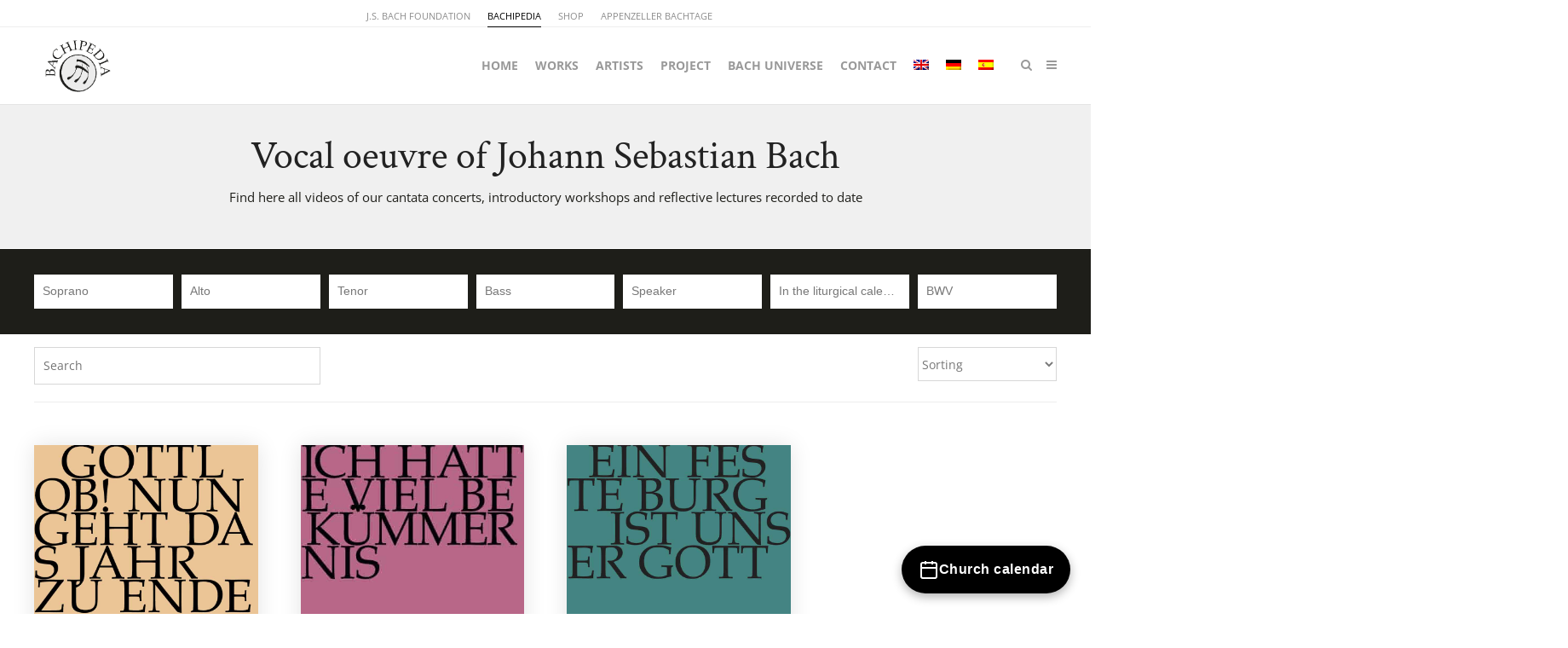

--- FILE ---
content_type: text/html; charset=UTF-8
request_url: https://www.bachipedia.org/en/works/?_sft_sopran=mields-dorothee-en
body_size: 50739
content:


<!DOCTYPE html>
<html lang="en-US" prefix="og: https://ogp.me/ns#">
<head>
	<meta charset="UTF-8">
	<meta name="viewport" content="width=device-width, initial-scale=1">
	<link rel="profile" href="https://gmpg.org/xfn/11">
	<link rel="pingback" href="https://www.bachipedia.org/xmlrpc.php">
	<link rel="alternate" hreflang="en" href="https://www.bachipedia.org/en/works/" />
<link rel="alternate" hreflang="de" href="https://www.bachipedia.org/werke/" />
<link rel="alternate" hreflang="es" href="https://www.bachipedia.org/es/obra/" />
<link rel="alternate" hreflang="x-default" href="https://www.bachipedia.org/werke/" />

<!-- Search Engine Optimization by Rank Math PRO - https://rankmath.com/ -->
<title>Kantaten Archive - Bachipedia.org</title>
<meta name="description" content="Kantaten Archive - Bachipedia.org"/>
<meta name="robots" content="index, follow, max-snippet:-1, max-video-preview:-1, max-image-preview:large"/>
<link rel="canonical" href="https://www.bachipedia.org/en/works/" />
<meta property="og:locale" content="en_US" />
<meta property="og:type" content="article" />
<meta property="og:title" content="Kantaten Archive - Bachipedia.org" />
<meta property="og:description" content="Kantaten Archive - Bachipedia.org" />
<meta property="og:url" content="https://www.bachipedia.org/en/works/" />
<meta property="og:site_name" content="Bachipedia.org" />
<meta property="og:image" content="https://www.bachipedia.org/wp-content/uploads/2019/02/bachipediaSlide_streaming-1.jpg" />
<meta property="og:image:secure_url" content="https://www.bachipedia.org/wp-content/uploads/2019/02/bachipediaSlide_streaming-1.jpg" />
<meta property="og:image:width" content="1920" />
<meta property="og:image:height" content="600" />
<meta property="og:image:type" content="image/jpeg" />
<meta name="twitter:card" content="summary_large_image" />
<meta name="twitter:title" content="Kantaten Archive - Bachipedia.org" />
<meta name="twitter:description" content="Kantaten Archive - Bachipedia.org" />
<meta name="twitter:image" content="https://www.bachipedia.org/wp-content/uploads/2019/02/bachipediaSlide_streaming-1.jpg" />
<script type="application/ld+json" class="rank-math-schema-pro">{"@context":"https://schema.org","@graph":[{"@type":"NGO","@id":"https://www.bachipedia.org/en/#organization/","name":"J. S. Bach-Stiftung","url":"https://www.bachipedia.org/en/","logo":{"@type":"ImageObject","@id":"https://www.bachipedia.org/en/#logo/","url":"https://www.bachipedia.org/wp-content/uploads/2020/02/bachipedia_logo.png","contentUrl":"https://www.bachipedia.org/wp-content/uploads/2020/02/bachipedia_logo.png","caption":"J. S. Bach-Stiftung","inLanguage":"en-US","width":"307","height":"193"}},{"@type":"WebSite","@id":"https://www.bachipedia.org/en/#website/","url":"https://www.bachipedia.org/en/","name":"J. S. Bach-Stiftung","publisher":{"@id":"https://www.bachipedia.org/en/#organization/"},"inLanguage":"en-US"},{"@type":"CollectionPage","@id":"https://www.bachipedia.org/en/works/#webpage","url":"https://www.bachipedia.org/en/works/","name":"Kantaten Archive - Bachipedia.org","isPartOf":{"@id":"https://www.bachipedia.org/en/#website/"},"inLanguage":"en-US"}]}</script>
<!-- /Rank Math WordPress SEO plugin -->


<link rel="alternate" type="application/rss+xml" title="Bachipedia.org &raquo; Feed" href="https://www.bachipedia.org/en/feed/" />
<link rel="alternate" type="application/rss+xml" title="Bachipedia.org &raquo; Kantaten Feed" href="https://www.bachipedia.org/en/works/feed/" />
<style id='wp-img-auto-sizes-contain-inline-css' type='text/css'>
img:is([sizes=auto i],[sizes^="auto," i]){contain-intrinsic-size:3000px 1500px}
/*# sourceURL=wp-img-auto-sizes-contain-inline-css */
</style>
<style id='wp-emoji-styles-inline-css' type='text/css'>

	img.wp-smiley, img.emoji {
		display: inline !important;
		border: none !important;
		box-shadow: none !important;
		height: 1em !important;
		width: 1em !important;
		margin: 0 0.07em !important;
		vertical-align: -0.1em !important;
		background: none !important;
		padding: 0 !important;
	}
/*# sourceURL=wp-emoji-styles-inline-css */
</style>
<link rel='stylesheet' id='wp-block-library-css' href='https://www.bachipedia.org/wp-includes/css/dist/block-library/style.min.css?ver=6.9' type='text/css' media='all' />
<style id='global-styles-inline-css' type='text/css'>
:root{--wp--preset--aspect-ratio--square: 1;--wp--preset--aspect-ratio--4-3: 4/3;--wp--preset--aspect-ratio--3-4: 3/4;--wp--preset--aspect-ratio--3-2: 3/2;--wp--preset--aspect-ratio--2-3: 2/3;--wp--preset--aspect-ratio--16-9: 16/9;--wp--preset--aspect-ratio--9-16: 9/16;--wp--preset--color--black: #000000;--wp--preset--color--cyan-bluish-gray: #abb8c3;--wp--preset--color--white: #ffffff;--wp--preset--color--pale-pink: #f78da7;--wp--preset--color--vivid-red: #cf2e2e;--wp--preset--color--luminous-vivid-orange: #ff6900;--wp--preset--color--luminous-vivid-amber: #fcb900;--wp--preset--color--light-green-cyan: #7bdcb5;--wp--preset--color--vivid-green-cyan: #00d084;--wp--preset--color--pale-cyan-blue: #8ed1fc;--wp--preset--color--vivid-cyan-blue: #0693e3;--wp--preset--color--vivid-purple: #9b51e0;--wp--preset--gradient--vivid-cyan-blue-to-vivid-purple: linear-gradient(135deg,rgb(6,147,227) 0%,rgb(155,81,224) 100%);--wp--preset--gradient--light-green-cyan-to-vivid-green-cyan: linear-gradient(135deg,rgb(122,220,180) 0%,rgb(0,208,130) 100%);--wp--preset--gradient--luminous-vivid-amber-to-luminous-vivid-orange: linear-gradient(135deg,rgb(252,185,0) 0%,rgb(255,105,0) 100%);--wp--preset--gradient--luminous-vivid-orange-to-vivid-red: linear-gradient(135deg,rgb(255,105,0) 0%,rgb(207,46,46) 100%);--wp--preset--gradient--very-light-gray-to-cyan-bluish-gray: linear-gradient(135deg,rgb(238,238,238) 0%,rgb(169,184,195) 100%);--wp--preset--gradient--cool-to-warm-spectrum: linear-gradient(135deg,rgb(74,234,220) 0%,rgb(151,120,209) 20%,rgb(207,42,186) 40%,rgb(238,44,130) 60%,rgb(251,105,98) 80%,rgb(254,248,76) 100%);--wp--preset--gradient--blush-light-purple: linear-gradient(135deg,rgb(255,206,236) 0%,rgb(152,150,240) 100%);--wp--preset--gradient--blush-bordeaux: linear-gradient(135deg,rgb(254,205,165) 0%,rgb(254,45,45) 50%,rgb(107,0,62) 100%);--wp--preset--gradient--luminous-dusk: linear-gradient(135deg,rgb(255,203,112) 0%,rgb(199,81,192) 50%,rgb(65,88,208) 100%);--wp--preset--gradient--pale-ocean: linear-gradient(135deg,rgb(255,245,203) 0%,rgb(182,227,212) 50%,rgb(51,167,181) 100%);--wp--preset--gradient--electric-grass: linear-gradient(135deg,rgb(202,248,128) 0%,rgb(113,206,126) 100%);--wp--preset--gradient--midnight: linear-gradient(135deg,rgb(2,3,129) 0%,rgb(40,116,252) 100%);--wp--preset--font-size--small: 13px;--wp--preset--font-size--medium: 20px;--wp--preset--font-size--large: 36px;--wp--preset--font-size--x-large: 42px;--wp--preset--spacing--20: 0.44rem;--wp--preset--spacing--30: 0.67rem;--wp--preset--spacing--40: 1rem;--wp--preset--spacing--50: 1.5rem;--wp--preset--spacing--60: 2.25rem;--wp--preset--spacing--70: 3.38rem;--wp--preset--spacing--80: 5.06rem;--wp--preset--shadow--natural: 6px 6px 9px rgba(0, 0, 0, 0.2);--wp--preset--shadow--deep: 12px 12px 50px rgba(0, 0, 0, 0.4);--wp--preset--shadow--sharp: 6px 6px 0px rgba(0, 0, 0, 0.2);--wp--preset--shadow--outlined: 6px 6px 0px -3px rgb(255, 255, 255), 6px 6px rgb(0, 0, 0);--wp--preset--shadow--crisp: 6px 6px 0px rgb(0, 0, 0);}:where(.is-layout-flex){gap: 0.5em;}:where(.is-layout-grid){gap: 0.5em;}body .is-layout-flex{display: flex;}.is-layout-flex{flex-wrap: wrap;align-items: center;}.is-layout-flex > :is(*, div){margin: 0;}body .is-layout-grid{display: grid;}.is-layout-grid > :is(*, div){margin: 0;}:where(.wp-block-columns.is-layout-flex){gap: 2em;}:where(.wp-block-columns.is-layout-grid){gap: 2em;}:where(.wp-block-post-template.is-layout-flex){gap: 1.25em;}:where(.wp-block-post-template.is-layout-grid){gap: 1.25em;}.has-black-color{color: var(--wp--preset--color--black) !important;}.has-cyan-bluish-gray-color{color: var(--wp--preset--color--cyan-bluish-gray) !important;}.has-white-color{color: var(--wp--preset--color--white) !important;}.has-pale-pink-color{color: var(--wp--preset--color--pale-pink) !important;}.has-vivid-red-color{color: var(--wp--preset--color--vivid-red) !important;}.has-luminous-vivid-orange-color{color: var(--wp--preset--color--luminous-vivid-orange) !important;}.has-luminous-vivid-amber-color{color: var(--wp--preset--color--luminous-vivid-amber) !important;}.has-light-green-cyan-color{color: var(--wp--preset--color--light-green-cyan) !important;}.has-vivid-green-cyan-color{color: var(--wp--preset--color--vivid-green-cyan) !important;}.has-pale-cyan-blue-color{color: var(--wp--preset--color--pale-cyan-blue) !important;}.has-vivid-cyan-blue-color{color: var(--wp--preset--color--vivid-cyan-blue) !important;}.has-vivid-purple-color{color: var(--wp--preset--color--vivid-purple) !important;}.has-black-background-color{background-color: var(--wp--preset--color--black) !important;}.has-cyan-bluish-gray-background-color{background-color: var(--wp--preset--color--cyan-bluish-gray) !important;}.has-white-background-color{background-color: var(--wp--preset--color--white) !important;}.has-pale-pink-background-color{background-color: var(--wp--preset--color--pale-pink) !important;}.has-vivid-red-background-color{background-color: var(--wp--preset--color--vivid-red) !important;}.has-luminous-vivid-orange-background-color{background-color: var(--wp--preset--color--luminous-vivid-orange) !important;}.has-luminous-vivid-amber-background-color{background-color: var(--wp--preset--color--luminous-vivid-amber) !important;}.has-light-green-cyan-background-color{background-color: var(--wp--preset--color--light-green-cyan) !important;}.has-vivid-green-cyan-background-color{background-color: var(--wp--preset--color--vivid-green-cyan) !important;}.has-pale-cyan-blue-background-color{background-color: var(--wp--preset--color--pale-cyan-blue) !important;}.has-vivid-cyan-blue-background-color{background-color: var(--wp--preset--color--vivid-cyan-blue) !important;}.has-vivid-purple-background-color{background-color: var(--wp--preset--color--vivid-purple) !important;}.has-black-border-color{border-color: var(--wp--preset--color--black) !important;}.has-cyan-bluish-gray-border-color{border-color: var(--wp--preset--color--cyan-bluish-gray) !important;}.has-white-border-color{border-color: var(--wp--preset--color--white) !important;}.has-pale-pink-border-color{border-color: var(--wp--preset--color--pale-pink) !important;}.has-vivid-red-border-color{border-color: var(--wp--preset--color--vivid-red) !important;}.has-luminous-vivid-orange-border-color{border-color: var(--wp--preset--color--luminous-vivid-orange) !important;}.has-luminous-vivid-amber-border-color{border-color: var(--wp--preset--color--luminous-vivid-amber) !important;}.has-light-green-cyan-border-color{border-color: var(--wp--preset--color--light-green-cyan) !important;}.has-vivid-green-cyan-border-color{border-color: var(--wp--preset--color--vivid-green-cyan) !important;}.has-pale-cyan-blue-border-color{border-color: var(--wp--preset--color--pale-cyan-blue) !important;}.has-vivid-cyan-blue-border-color{border-color: var(--wp--preset--color--vivid-cyan-blue) !important;}.has-vivid-purple-border-color{border-color: var(--wp--preset--color--vivid-purple) !important;}.has-vivid-cyan-blue-to-vivid-purple-gradient-background{background: var(--wp--preset--gradient--vivid-cyan-blue-to-vivid-purple) !important;}.has-light-green-cyan-to-vivid-green-cyan-gradient-background{background: var(--wp--preset--gradient--light-green-cyan-to-vivid-green-cyan) !important;}.has-luminous-vivid-amber-to-luminous-vivid-orange-gradient-background{background: var(--wp--preset--gradient--luminous-vivid-amber-to-luminous-vivid-orange) !important;}.has-luminous-vivid-orange-to-vivid-red-gradient-background{background: var(--wp--preset--gradient--luminous-vivid-orange-to-vivid-red) !important;}.has-very-light-gray-to-cyan-bluish-gray-gradient-background{background: var(--wp--preset--gradient--very-light-gray-to-cyan-bluish-gray) !important;}.has-cool-to-warm-spectrum-gradient-background{background: var(--wp--preset--gradient--cool-to-warm-spectrum) !important;}.has-blush-light-purple-gradient-background{background: var(--wp--preset--gradient--blush-light-purple) !important;}.has-blush-bordeaux-gradient-background{background: var(--wp--preset--gradient--blush-bordeaux) !important;}.has-luminous-dusk-gradient-background{background: var(--wp--preset--gradient--luminous-dusk) !important;}.has-pale-ocean-gradient-background{background: var(--wp--preset--gradient--pale-ocean) !important;}.has-electric-grass-gradient-background{background: var(--wp--preset--gradient--electric-grass) !important;}.has-midnight-gradient-background{background: var(--wp--preset--gradient--midnight) !important;}.has-small-font-size{font-size: var(--wp--preset--font-size--small) !important;}.has-medium-font-size{font-size: var(--wp--preset--font-size--medium) !important;}.has-large-font-size{font-size: var(--wp--preset--font-size--large) !important;}.has-x-large-font-size{font-size: var(--wp--preset--font-size--x-large) !important;}
/*# sourceURL=global-styles-inline-css */
</style>

<style id='classic-theme-styles-inline-css' type='text/css'>
/*! This file is auto-generated */
.wp-block-button__link{color:#fff;background-color:#32373c;border-radius:9999px;box-shadow:none;text-decoration:none;padding:calc(.667em + 2px) calc(1.333em + 2px);font-size:1.125em}.wp-block-file__button{background:#32373c;color:#fff;text-decoration:none}
/*# sourceURL=/wp-includes/css/classic-themes.min.css */
</style>
<link rel='stylesheet' id='dgn-custom-styles-css' href='https://www.bachipedia.org/wp-content/plugins/bach-universe/helpers/../assets/styles/style.css?ver=6.9' type='text/css' media='all' />
<link rel='stylesheet' id='bootstrap-css-css' href='https://www.bachipedia.org/wp-content/plugins/bach-universe/helpers/../assets/bootstrap/css/bootstrap.min.css?ver=6.9' type='text/css' media='all' />
<link rel='stylesheet' id='ev-kirchenkalender-style-css' href='https://www.bachipedia.org/wp-content/plugins/kirchenkalender-plugin/assets/style.css?ver=1.0.5' type='text/css' media='all' />
<link rel='stylesheet' id='sow-image-default-8b5b6f678277-css' href='https://www.bachipedia.org/wp-content/uploads/siteorigin-widgets/sow-image-default-8b5b6f678277.css?ver=6.9' type='text/css' media='all' />
<link rel='stylesheet' id='yspl-public-style-css' href='https://www.bachipedia.org/wp-content/plugins/wp-widget-in-navigation/css/style.css?ver=2.0.0' type='text/css' media='all' />
<link rel='stylesheet' id='wpml-menu-item-0-css' href='https://www.bachipedia.org/wp-content/plugins/sitepress-multilingual-cms/templates/language-switchers/menu-item/style.min.css?ver=1' type='text/css' media='all' />
<link rel='stylesheet' id='search-filter-plugin-styles-css' href='https://www.bachipedia.org/wp-content/plugins/search-filter-pro/public/assets/css/search-filter.min.css?ver=2.5.21' type='text/css' media='all' />
<link rel='stylesheet' id='parent-style-css' href='https://www.bachipedia.org/wp-content/themes/themetrust-create/style.css?ver=6.9' type='text/css' media='all' />
<link rel='stylesheet' id='custom-style-css' href='https://www.bachipedia.org/wp-content/themes/Bachipedia-Theme/inc/styles/customize.css?ver=6.9' type='text/css' media='all' />
<link rel='stylesheet' id='font-awesome-css-css' href='https://www.bachipedia.org/wp-content/themes/Bachipedia-Theme/assets/fontawesome/css/fontawesome.css?ver=6.9' type='text/css' media='all' />
<link rel='stylesheet' id='font-awesome-css-light-css' href='https://www.bachipedia.org/wp-content/themes/Bachipedia-Theme/assets/fontawesome/css/light.css?ver=6.9' type='text/css' media='all' />
<link rel='stylesheet' id='create-fonts-css' href='//www.bachipedia.org/wp-content/uploads/omgf/create-fonts/create-fonts.css?ver=1693908432' type='text/css' media='all' />
<link rel='stylesheet' id='spba-animate-css' href='https://www.bachipedia.org/wp-content/themes/themetrust-create/css/animate.min.css?ver=1.0' type='text/css' media='all' />
<link rel='stylesheet' id='jquery-background-video-css' href='https://www.bachipedia.org/wp-content/themes/themetrust-create/css/jquery.background-video.css?ver=6.9' type='text/css' media='all' />
<link rel='stylesheet' id='so_video_background-css' href='https://www.bachipedia.org/wp-content/themes/themetrust-create/css/so_video_background.css?ver=6.9' type='text/css' media='all' />
<link rel='stylesheet' id='borlabs-cookie-css' href='https://www.bachipedia.org/wp-content/cache/borlabs-cookie/borlabs-cookie_1_en.css?ver=2.3.6-35' type='text/css' media='all' />
<link rel='stylesheet' id='create-style-css' href='https://www.bachipedia.org/wp-content/themes/Bachipedia-Theme/style.css?ver=5' type='text/css' media='all' />
<link rel='stylesheet' id='create-owl-carousel-css' href='https://www.bachipedia.org/wp-content/themes/themetrust-create/css/owl.carousel.css?ver=1.3.3' type='text/css' media='all' />
<link rel='stylesheet' id='create-owl-theme-css' href='https://www.bachipedia.org/wp-content/themes/themetrust-create/css/owl.theme.css?ver=1.3.3' type='text/css' media='all' />
<link rel='stylesheet' id='create-prettyphoto-css' href='https://www.bachipedia.org/wp-content/themes/themetrust-create/css/prettyPhoto.css?ver=3.1.6' type='text/css' media='all' />
<link rel='stylesheet' id='superfish-css' href='https://www.bachipedia.org/wp-content/themes/themetrust-create/css/superfish.css?ver=1.7.5' type='text/css' media='all' />
<link rel='stylesheet' id='create-woocommerce-css' href='https://www.bachipedia.org/wp-content/themes/themetrust-create/css/woocommerce.css?ver=1.0' type='text/css' media='all' />
<link rel='stylesheet' id='create-font-awesome-css' href='https://www.bachipedia.org/wp-content/themes/themetrust-create/css/font-awesome.min.css?ver=4.0.3' type='text/css' media='all' />
<!--n2css--><!--n2js--><script type="text/javascript" src="https://www.bachipedia.org/wp-includes/js/jquery/jquery.min.js?ver=3.7.1" id="jquery-core-js"></script>
<script type="text/javascript" src="https://www.bachipedia.org/wp-includes/js/jquery/jquery-migrate.min.js?ver=3.4.1" id="jquery-migrate-js"></script>
<script type="text/javascript" src="https://www.bachipedia.org/wp-content/plugins/bach-universe/helpers/../assets/bootstrap/js/bootstrap.min.js?ver=6.9" id="bootstrap-js-js"></script>
<script type="text/javascript" id="search-filter-plugin-build-js-extra">
/* <![CDATA[ */
var SF_LDATA = {"ajax_url":"https://www.bachipedia.org/wp-admin/admin-ajax.php","home_url":"https://www.bachipedia.org/en/","extensions":[]};
//# sourceURL=search-filter-plugin-build-js-extra
/* ]]> */
</script>
<script type="text/javascript" src="https://www.bachipedia.org/wp-content/plugins/search-filter-pro/public/assets/js/search-filter-build.min.js?ver=2.5.21" id="search-filter-plugin-build-js"></script>
<script type="text/javascript" src="https://www.bachipedia.org/wp-content/plugins/search-filter-pro/public/assets/js/select2.min.js?ver=2.5.21" id="search-filter-plugin-select2-js"></script>
<script type="text/javascript" src="https://www.bachipedia.org/wp-content/themes/Bachipedia-Theme/js/bachuniverse.js?ver=6.9" id="js-js"></script>
<script type="text/javascript" id="borlabs-cookie-prioritize-js-extra">
/* <![CDATA[ */
var borlabsCookiePrioritized = {"domain":"www.bachipedia.org","path":"/","version":"1","bots":"1","optInJS":{"marketing":{"google-analytics":"[base64]","google-tag-manager":"[base64]"}}};
//# sourceURL=borlabs-cookie-prioritize-js-extra
/* ]]> */
</script>
<script type="text/javascript" src="https://www.bachipedia.org/wp-content/plugins/borlabs-cookie/assets/javascript/borlabs-cookie-prioritize.min.js?ver=2.3.6" id="borlabs-cookie-prioritize-js"></script>
<script type="text/javascript" src="https://www.bachipedia.org/wp-content/themes/themetrust-create/js/imagesloaded.js?ver=3.1.6" id="create-imagesloaded-js"></script>
<link rel="https://api.w.org/" href="https://www.bachipedia.org/en/wp-json/" /><link rel="EditURI" type="application/rsd+xml" title="RSD" href="https://www.bachipedia.org/xmlrpc.php?rsd" />
<meta name="generator" content="WordPress 6.9" />
<style type='text/css'  class='wpcb2-inline-style'>
/* Abschnitt "Publikationen zum Werk im Shop" */
.bach-publikationen-zum-werk {
    margin: 80px 0 80px;      /* Abstand nach oben und unten */
    text-align: center;
}

/* Überschrift */
.bach-publikationen-heading {
    font-family: "Crimson Text", serif;
    font-size: 32px;
    font-weight: 400;
    margin: 0 0 40px;         /* Abstand unterhalb der Überschrift */
}

/* Wrapper für die Cards */
.bach-publikationen-wrapper {
    display: flex;
    flex-wrap: wrap;
    justify-content: center;
    gap: 2.5rem;
}

/* Einzelne Card */
.bach-publikation-card {
    width: 260px;
    background: #ffffff;
    box-shadow: 0 8px 20px rgba(0, 0, 0, 0.08); /* leichter Boxshadow */
    border-radius: 4px;
    overflow: hidden;
}
/* Link füllt die Card aus – ohne eigenen Hover-Effekt auf der Card */
.bach-publikation-link {
    display: block;
    text-decoration: none;
}

/* Bild quadratisch */
.bach-publikation-image-wrapper {
    position: relative;
    width: 100%;
    padding-top: 100%;    /* 1:1 – quadratisch */
    overflow: hidden;
}

.bach-publikation-image-wrapper img {
    position: absolute;
    top: 0;
    left: 0;
    width: 100%;
    height: 100%;
    object-fit: cover;
    display: block;
}

/* Produkt-Titel */
.bach-publikation-title {
    margin: 1rem 1.2rem 1.4rem;
    font-size: 18px;
    font-weight: 400;
    color: #1E1E19;
}

/* Hover: nur Text blasser machen */
.bach-publikation-link:hover .bach-publikation-title {
    color: #a0a0a0; /* blasser */
}

</style><meta name="generator" content="WPML ver:4.8.6 stt:1,3,2;" />
					<link rel="shortcut icon" href="https://www.bachipedia.org/wp-content/uploads/2018/10/bachipediaFavicon.png" />
				<meta name="generator" content="create  2.0" />

		<!--[if IE 8]>
		<link rel="stylesheet" href="https://www.bachipedia.org/wp-content/themes/themetrust-create/css/ie8.css" type="text/css" media="screen" />
		<![endif]-->
		<!--[if IE]><script src="http://html5shiv.googlecode.com/svn/trunk/html5.js"></script><![endif]-->

		
		<style>

							body #primary header.main .inner { text-align: center !important; }
			
							body #primary header.main .inner * { color: #1e1e19; }
			
							#primary header.main { background-color: #f0f0f0; }
			
						body { color: #1e1e19; }
			
						.entry-content a, .entry-content a:visited { color: #73afe6; }
			
						.entry-content a:hover { color: #3b93e5; }
			
						.button, a.button, a.button:active, a.button:visited, #footer a.button, #searchsubmit, input[type="submit"], a.post-edit-link, a.tt-button, .pagination a, .pagination span, .woocommerce nav.woocommerce-pagination ul li a, .woocommerce nav.woocommerce-pagination ul li span, .wpforms-form input[type=submit], .wpforms-form button[type=submit] { background-color: #73afe6 !important; }
			
						.button, a.button, a.button:active, a.button:visited, #footer a.button, #searchsubmit, input[type="submit"], a.post-edit-link, a.tt-button, .pagination a, .pagination span, .woocommerce nav.woocommerce-pagination ul li a, .woocommerce nav.woocommerce-pagination ul li span, .wpforms-form input[type=submit], .wpforms-form button[type=submit] { color: #ffffff !important; }
			
			
			
			
			
			
			
			
			
			
			
			
			
			
			
			
			
			
							#slide-panel { background-color: #1e1e19; }
			
			
			
			
			
			
			
							#footer { background-color: #1e1e19; }
			
							#footer * { color: #ffffff !important; }
			
							#footer .widget-title { color: #ffffff !important; }
			
							#footer a { color: #8c8c8c !important; }
			
							#footer a:hover { color: #ffffff !important; }
			
			
			

		
							#logo .site-title img { max-width: 200px; }
			
			
			
			
			
		
							.inline-header #site-header.main .nav-holder { height: 90px; }
				.inline-header #site-header.main #logo { height: 90px; }
				.inline-header #site-header.main .nav-holder,
				.inline-header #site-header.main .main-nav ul > li,
				.inline-header #site-header.main .main-nav ul > li > a,
				#site-header.main .main-nav #menu-main-menu > li > span,
				#site-header.main .secondary-nav a,
				#site-header.main .secondary-nav span  { line-height: 90px; height: 90px;}
			
							#site-header.sticky .inside .nav-holder { height: 60px !important; }
				#site-header.sticky #logo { height: 60px !important; }
				#site-header.sticky .nav-holder,
				#site-header.sticky .main-nav ul > li,
				#site-header.sticky .main-nav ul > li > a,
				#site-header.sticky .main-nav ul > li > span,
				#site-header.sticky .secondary-nav a,
				#site-header.sticky .secondary-nav span  { line-height: 60px; height: 60px;}
			
							@media only screen and (max-width: 768px){
					.main-nav {	display: none !important; }
					#site-header .secondary-nav span.search-toggle.open { display: none; }
					#site-header .secondary-nav .menu-toggle.open { display: inline-block; }
					#slide-menu .widget-area.mobile { display: block; }
					#slide-panel .has-mobile-menu #slide-mobile-menu { display: block; }
					#slide-panel .has-mobile-menu #slide-main-menu { display: none;	}
					#slide-panel .widget-area.desktop { display: none; }
				}
			
		
		@media only screen and (max-width: 768px)  {
html #slide-mobile-menu #menu-hauptmenue-spanisch {
display: block !important;
}
html #slide-mobile-menu #menu-hauptmenue-englisch {
display: block !important;
}

}

		</style>

					
					<style type="text/css">body { 
						 font-weight: 100;					}</style>

									<!-- ThemeTrust Google Font Picker -->
					<link href='//www.bachipedia.org/wp-content/uploads/omgf/omgf-stylesheet-43/omgf-stylesheet-43.css?ver=1693908432' rel='stylesheet' type='text/css'>										
					<style type="text/css">p { 
												font-family: 'Open Sans'; 
						 font-size: 15pxpx; line-height: 24pxpx;					}</style>

									<!-- ThemeTrust Google Font Picker -->
					<link href='//www.bachipedia.org/wp-content/uploads/omgf/omgf-stylesheet-46/omgf-stylesheet-46.css?ver=1693908432' rel='stylesheet' type='text/css'>										
					<style type="text/css">.site-main h1 { 
												font-family: 'Crimson Text'; 
						 font-weight: 100; font-size: 40px; line-height: 48px;					}</style>

									<!-- ThemeTrust Google Font Picker -->
															
					<style type="text/css">.site-main h2 { 
												font-family: 'Crimson Text'; 
						 font-weight: 100; font-size: 32px; line-height: 36px;					}</style>

									<!-- ThemeTrust Google Font Picker -->
															
					<style type="text/css">.site-main h3 { 
												font-family: 'Crimson Text'; 
						 font-size: 24px; line-height: 28px;					}</style>

									<!-- ThemeTrust Google Font Picker -->
															
					<style type="text/css">.site-main h4 { 
												font-family: 'Crimson Text'; 
						 font-size: 21px; line-height: 24px;					}</style>

									<!-- ThemeTrust Google Font Picker -->
															
					<style type="text/css">.site-main h5 { 
												font-family: 'Open Sans'; 
						 font-size: 20px; line-height: 24px;					}</style>

									
					<style type="text/css">li { 
						 font-size: 15px; line-height: 24px;					}</style>

									<!-- ThemeTrust Google Font Picker -->
															
					<style type="text/css">#primary header.main h1.entry-title { 
												font-family: 'Crimson Text'; 
						 font-weight: 100; font-size: 40px; line-height: 48px;					}</style>

									
					<style type="text/css">#primary header.main p.subtitle { 
						 font-size: 20px;					}</style>

									<!-- ThemeTrust Google Font Picker -->
															
					<style type="text/css">.main-nav ul li a, .main-nav ul li span { 
												font-family: 'Open Sans'; 
						 font-size: 14px;					}</style>

				<link rel="icon" href="https://www.bachipedia.org/wp-content/uploads/2018/10/cropped-bachipediaWebsiteicon-32x32.png" sizes="32x32" />
<link rel="icon" href="https://www.bachipedia.org/wp-content/uploads/2018/10/cropped-bachipediaWebsiteicon-192x192.png" sizes="192x192" />
<link rel="apple-touch-icon" href="https://www.bachipedia.org/wp-content/uploads/2018/10/cropped-bachipediaWebsiteicon-180x180.png" />
<meta name="msapplication-TileImage" content="https://www.bachipedia.org/wp-content/uploads/2018/10/cropped-bachipediaWebsiteicon-270x270.png" />
		<style type="text/css" id="wp-custom-css">
			/** Werke Anpassung **/

/* Streaming */

@media only screen and (max-width: 767px) {
    #audio_box #audio_list {
        flex-direction: column;
    }

    #audio_box #audio_list .audio {
        width: auto; 
        margin: 0 auto;
        margin-bottom: 15px;
    }
}


#fb-news-row{
	background-image: linear-gradient(40deg, #5087C3, #73AFE6) !important;
}
.newslettersocial.container{
	background-color: unset !important;
}
#pg-w61c9aab4219cd-0> .panel-row-style {
   background-image: linear-gradient(-40deg, #5087C3, #73AFE6) !important;
}

#lutzogram_box .lutzogram-container a {
    display: block;
    width: calc((100% - 100px) / 2);
    margin-right: 0px;
}
#lutzogram_box .lutzogram-container a > img{
	max-width:400px;
}


.livestream_content h3{
	font-family:'Crimson Text';
}

/**Logo**/
#logo .site-title img {   
		max-width: 105px !important;
    max-height: unset !important; 
}

/**Raise Now Widget**/
a.fb-raisenow-btn{
	color: #ffffff !important;
	    -moz-box-sizing: border-box;
    -webkit-box-sizing: border-box;
    box-sizing: border-box;
    padding: 10px 49px;
		font-weight:700;
		font-size:15px;
		text-transform: uppercase;
    background: #73afe6;
    color: #ffffff !important;
    border: 1px solid #73afe6;
    border-width: 1px 0;
    -webkit-border-radius: 1.5em;
    -moz-border-radius: 1.5em;
    border-radius: 1.5em;
    text-shadow: 0 1px 0 rgba(0, 0, 0, 0.05);
	   text-align: center;
    display: inline-block;
    cursor: pointer;
    text-decoration: none;
    line-height: 1em;
}

a.fb-raisenow-btn:hover{
    background: #84b9e9;
    border-bottom-color: #6fade5;	
}

#tamaro-widget.tamaro-widget {
   font-size:14px !important;
   font-family:'OpenSans-Bold', 'Open Sans Bold', 'Open Sans', sans-serif !important;
}
#tamaro-widget.tamaro-widget .text{
   font-size:14px;
}
#tamaro-widget.tamaro-widget h2 .text {
   font-size: 14px !important;
   padding-top: 2px;
}
#tamaro-widget.tamaro-widget .payment-methods .text{
   font-size:12px !important;
} 
#tamaro-widget.tamaro-widget h2 .position{
   font-size: 14px!important;
   height: 25px !important;
   width: 25px !important;
   /* background-color: #73afe6 !important; */
}
#tamaro-widget.tamaro-widget .payment-submit .main button,
#tamaro-widget.tamaro-widget .payment-recurring-intervals button {
   color: #fff;
   background-color: #73afe6;
   border: 1px solid #73afe6 !important;
   font-size:14px !important;
   padding-top:14px;
   padding-bottom:14px;
   border-radius:0;
   text-transform: uppercase !important;
}
#tamaro-widget.tamaro-widget .custom-amount label {
   font-size:14px !important;
}
#tamaro-widget.tamaro-widget .payment-recurring-intervals button{
   padding-top: 5px;
   padding-bottom: 5px;
}
#tamaro-widget.tamaro-widget .payment-recurring-intervals button .btn-text{
   
}
#tamaro-widget.tamaro-widget .payment-submit .main button .btn-text,
#tamaro-widget.tamaro-widget .payment-recurring-intervals button .btn-text{
   font-size:14px !important;
   text-transform: uppercase !important;
} 
#tamaro-widget.tamaro-widget .payment-submit .main button:hover,
#tamaro-widget.tamaro-widget .payment-recurring-intervals button:hover {
   opacity:.5; 
   background-color: #73afe6 !important;
   border: 1px solid #73afe6 !important;
}
#tamaro-widget.tamaro-widget .payment-amounts>.main .amounts .amount .main .code{
   font-size:14px!important;
}

#tamaro-widget.tamaro-widget .footer-info {
    margin-bottom: 1.75rem;
}

.fb-twint-image{
	 margin-bottom: 65px;
}
   
/*Raise Now widget End*/


@media only screen and (min-width: 769px) {

		.single-post .content-main .entry-content {
		margin: 50px 0 20px;
display: grid;
grid-template-columns: 	calc((100% - 50px) / 2) calc((100% - 50px) / 2);
grid-column-gap: 50px;
	} 
}

.single-post .content-main .entry-content div.panel-grid:first-child {
	margin-top: 0;
}

	.single-post .content-main .entry-content:after, .single-post .content-main .entry-content:before {
		display: none;
	} 

.single-post .content-main .featured-image {
		width: 100%;
		height: auto;
} 

.single-post .blog .content-main {
	width: 100%;
	max-width: 100%;
}

.single-post aside.sidebar {
	display: none;
}

#logo .site-title img {
    max-width: 200px;
    max-height: 70px;
}

html body .asp_product_buy_btn_container {
	display: block;
}

html body .stripe-button-el {
	width: 100%;
  height: 40px;
  background: #73afe6;
  border-radius: 20px;
	text-transform: uppercase;
	letter-spacing: 5px;
	box-shadow: none;
	text-shadow: none;
}

html body .stripe-button-el:hover {
	opacity: .75;
}

html body .stripe-button-el span {
	background: transparent;
	border: 0;
	outline: 0;
	box-shadow: none;
	text-shadow: none;
}

html body .asp_product_item_amount_input {
	width: calc(100% - 52px);
	height: 40px;
	display: block;
	float: left;
	box-sizing: border-box;
	border: 0;
	border-radius: 20px 0 0 20px;
	font-size: 14px;
}

html body .asp_product_item_amount_currency_label {
	width: 50px;
	height: 40px;
	display: block;
	margin-left: 0 !important;
	text-align: center;
	background: #21211a;
	color: #fff;
	float: left;
	font-size: 14px;
	box-sizing: border-box;
	padding-top: 5px;
	font-weight: 600;
	border-radius: 0 20px 20px 0;
}

html body .asp_product_item_amount_input_container {
	margin-bottom: 10px;
	overflow: hidden;
	margin-top: 20px;
}

#filter_container li[data-sf-field-input-type="checkbox"] h4 {
	white-space: nowrap;
	overflow: hidden;
	text-overflow: ellipsis;
}

.error404 .entry-content {
    padding-bottom: 70px;
    text-align: center;
}

.kantaten_grid .kantate_single a .has_video_info {
	background-size: contain;
	height: 25px;
	width: 25px;
}

.product_grid .product_single .product_content h3:after {
	bottom: 10px;
}

.product_grid .product_single {
	box-shadow: 0 0 25px #e4e4e4;
}

#video_box .split_video .video {
	margin-bottom: 30px;
}

#bonus_box {
	display: block;
}

.social-sharing ul li {
	font-size: 15px;
}

.comments-wrap {
    margin-bottom: 50px;
}

.single-post .social-sharing {
	text-align: center;
}

.single-post .social-sharing ul li:last-child {
    margin-right: 0;
}

#akteure_types p:empty {
	display: none;
}

#footer .widget-box {
    width: 100%;
}

.search-results .post-thumb {
    max-width: 100%;
}

.blog aside.sidebar {
    display: none;
}

.blog .content-main {
    width: 100%;
    max-width: 100%;
}

.blog #posts-scroll {
    display: grid;
    grid-template-columns: repeat(4, 1fr);
    grid-column-gap: 50px;
}

/* Mobile Ansicht */
@media (max-width: 768px) {
    .blog #posts-scroll {
        grid-template-columns: 1fr;
        grid-column-gap: 0;
    }
}

#ev-calendar-modal .ev-modal-header .ev-calendar-link-button, .ev-modal-header .ev-calendar-link-button, a.ev-calendar-link-button {
    display: none !important;
}		</style>
		    <script type="text/javascript">
        jQuery(function($){
            $(document).ready(function(){
                function setDisqusLanguage(lang){
                    if(typeof DISQUS !== "undefined"){
                        var disqus_ar = function() {this.language = lang; }
                        DISQUS.reset({reload:true, config:disqus_ar});
                    }
                    else{
                        setTimeout(setDisqusLanguage, 250);
                    }
                }
                var _html_lang = $('html').attr('lang');
                if(_html_lang){
                    setDisqusLanguage(_html_lang);
                }
            });
        });
    </script>
    
<link rel="stylesheet" href="https://www.bachipedia.org/wp-content/themes/Bachipedia-Theme/assets/fallback-bootstrap/css/bootstrap.min.css" type="text/css" />
<link rel="stylesheet" href="https://www.bachipedia.org/wp-content/themes/Bachipedia-Theme/assets/fallback-bootstrap/css/bootstrap-multiselect.css" type="text/css" />
<link rel="preconnect" href="https://www.youtube.com">
<link rel="preconnect" href="https://i.ytimg.com">
<link rel="preconnect" href="https://i9.ytimg.com">
<link rel="preconnect" href="https://s.ytimg.com">

<style type="text/css">
  .mb30 {margin-bottom: 30px;}
  .ajax-loader {
  position: fixed;
  z-index: 999;
  height: 100%;
  width: 100%;
  overflow: show;
  margin: auto;
  top: 0;
  left: 0;
  bottom: 0;
  right: 0;
  background-color: rgba(0,0,0,.5);
  display: none;
}
.loader-img {
	display: block;
	margin: auto;
}
.pagination {
	display: flex;
	justify-content: center;
	align-items: center;
}
</style>
<!-- <script type="text/javascript" src="https://code.jquery.com/jquery-3.3.1.js"></script> -->
<script type="text/javascript" src="https://www.bachipedia.org/wp-content/themes/Bachipedia-Theme/assets/fallback-bootstrap/js/bootstrap.min.js"></script>
<script type="text/javascript" src="https://www.bachipedia.org/wp-content/themes/Bachipedia-Theme/assets/fallback-bootstrap/js/bootstrap-multiselect.js"></script>
<script type="text/javascript" src="https://www.bachipedia.org/wp-content/themes/Bachipedia-Theme/js/filter.js"></script>
    
<link rel='stylesheet' id='sow-icon-default-5cb95acfae48-css' href='https://www.bachipedia.org/wp-content/uploads/siteorigin-widgets/sow-icon-default-5cb95acfae48.css?ver=6.9' type='text/css' media='all' />
<link rel='stylesheet' id='siteorigin-widget-icon-font-fontawesome-css' href='https://www.bachipedia.org/wp-content/plugins/so-widgets-bundle/icons/fontawesome/style.css?ver=6.9' type='text/css' media='all' />
<link rel='stylesheet' id='sow-headline-default-bcd6fd8c9ecf-css' href='https://www.bachipedia.org/wp-content/uploads/siteorigin-widgets/sow-headline-default-bcd6fd8c9ecf.css?ver=6.9' type='text/css' media='all' />
<link rel='stylesheet' id='sow-button-flat-2dfff4ff4d92-css' href='https://www.bachipedia.org/wp-content/uploads/siteorigin-widgets/sow-button-flat-2dfff4ff4d92.css?ver=6.9' type='text/css' media='all' />
<link rel='stylesheet' id='sow-button-base-css' href='https://www.bachipedia.org/wp-content/plugins/so-widgets-bundle/widgets/button/css/style.css?ver=1.50.1' type='text/css' media='all' />
<link rel='stylesheet' id='sow-button-flat-aedab5f18133-css' href='https://www.bachipedia.org/wp-content/uploads/siteorigin-widgets/sow-button-flat-aedab5f18133.css?ver=6.9' type='text/css' media='all' />
<link rel='stylesheet' id='sow-social-media-buttons-flat-f7e31abc2ab8-css' href='https://www.bachipedia.org/wp-content/uploads/siteorigin-widgets/sow-social-media-buttons-flat-f7e31abc2ab8.css?ver=6.9' type='text/css' media='all' />
<link rel='stylesheet' id='siteorigin-panels-front-css' href='https://www.bachipedia.org/wp-content/plugins/siteorigin-panels/css/front-flex.min.css?ver=2.23.0' type='text/css' media='all' />
</head>

<body class="archive post-type-archive post-type-archive-kantate wp-theme-themetrust-create wp-child-theme-Bachipedia-Theme solid chrome osx  top-header inline-header">

    <nav id="nav_top">
        <div class="container">
            <div class="row">
                <div class="topNav"><ul id="menu-top-navigation-englisch" class="menu"><li id="menu-item-3062" class="menu-item menu-item-type-custom menu-item-object-custom menu-item-3062"><a href="http://www.bachstiftung.ch/">J.S. BACH FOUNDATION</a></li>
<li id="menu-item-3063" class="active menu-item menu-item-type-custom menu-item-object-custom menu-item-3063"><a href="/">BACHIPEDIA</a></li>
<li id="menu-item-3064" class="menu-item menu-item-type-custom menu-item-object-custom menu-item-3064"><a href="http://www.bachstiftung.ch/shop/">SHOP</a></li>
<li id="menu-item-3065" class="menu-item menu-item-type-custom menu-item-object-custom menu-item-3065"><a href="https://www.bachtage.ch/">APPENZELLER BACHTAGE</a></li>
</ul></div>            </div>
        </div>
    </nav>

		<div id="scroll-to-top"><span></span></div>
		<!-- Slide Panel -->
	<div id="slide-panel">
		<div class="hidden-scroll">
			<div class="inner has-mobile-menu">
				
				<nav id="slide-mobile-menu" class="menu-hauptmenue-englisch-container"><ul id="menu-hauptmenue-englisch" class="collapse sidebar"><li id="menu-item-54" class="menu-item menu-item-type-post_type menu-item-object-page menu-item-home menu-item-54"><a href="https://www.bachipedia.org/en/">Home</a></li>
<li id="menu-item-8570" class="menu-item menu-item-type-custom menu-item-object-custom menu-item-8570"><a href="https://www.bachipedia.org/en/works/">Works</a></li>
<li id="menu-item-3045" class="menu-item menu-item-type-custom menu-item-object-custom menu-item-3045"><a href="/en/performers/">Artists</a></li>
<li id="menu-item-55" class="menu-item menu-item-type-post_type menu-item-object-page menu-item-55"><a href="https://www.bachipedia.org/en/project/">Project</a></li>
<li id="menu-item-88846" class="menu-item menu-item-type-post_type menu-item-object-page menu-item-88846"><a href="https://www.bachipedia.org/en/bachuniverse/">Bach Universe</a></li>
<li id="menu-item-3168" class="menu-item menu-item-type-post_type menu-item-object-page menu-item-3168"><a href="https://www.bachipedia.org/en/contact/">Contact</a></li>
<li id="menu-item-wpml-ls-11-en" class="menu-item wpml-ls-slot-11 wpml-ls-item wpml-ls-item-en wpml-ls-current-language wpml-ls-menu-item wpml-ls-first-item menu-item-type-wpml_ls_menu_item menu-item-object-wpml_ls_menu_item menu-item-wpml-ls-11-en"><a href="https://www.bachipedia.org/en/works/" role="menuitem"><img
            class="wpml-ls-flag"
            src="https://www.bachipedia.org/wp-content/plugins/sitepress-multilingual-cms/res/flags/en.png"
            alt="English"
            width=18
            height=12
    /></a></li>
<li id="menu-item-wpml-ls-11-de" class="menu-item wpml-ls-slot-11 wpml-ls-item wpml-ls-item-de wpml-ls-menu-item menu-item-type-wpml_ls_menu_item menu-item-object-wpml_ls_menu_item menu-item-wpml-ls-11-de"><a href="https://www.bachipedia.org/werke/" title="Switch to German" aria-label="Switch to German" role="menuitem"><img
            class="wpml-ls-flag"
            src="https://www.bachipedia.org/wp-content/plugins/sitepress-multilingual-cms/res/flags/de.png"
            alt="German"
            width=18
            height=12
    /></a></li>
<li id="menu-item-wpml-ls-11-es" class="menu-item wpml-ls-slot-11 wpml-ls-item wpml-ls-item-es wpml-ls-menu-item wpml-ls-last-item menu-item-type-wpml_ls_menu_item menu-item-object-wpml_ls_menu_item menu-item-wpml-ls-11-es"><a href="https://www.bachipedia.org/es/obra/" title="Switch to Spanish" aria-label="Switch to Spanish" role="menuitem"><img
            class="wpml-ls-flag"
            src="https://www.bachipedia.org/wp-content/plugins/sitepress-multilingual-cms/res/flags/es.png"
            alt="Spanish"
            width=18
            height=12
    /></a></li>
</ul></nav>
                <nav id="nav_top_mobile">
                    <div class="container">
                        <div class="row">
                            <div class="topNav"><ul id="menu-top-navigation-englisch-1" class="menu"><li class="menu-item menu-item-type-custom menu-item-object-custom menu-item-3062"><a href="http://www.bachstiftung.ch/">J.S. BACH FOUNDATION</a></li>
<li class="active menu-item menu-item-type-custom menu-item-object-custom menu-item-3063"><a href="/">BACHIPEDIA</a></li>
<li class="menu-item menu-item-type-custom menu-item-object-custom menu-item-3064"><a href="http://www.bachstiftung.ch/shop/">SHOP</a></li>
<li class="menu-item menu-item-type-custom menu-item-object-custom menu-item-3065"><a href="https://www.bachtage.ch/">APPENZELLER BACHTAGE</a></li>
</ul></div>                        </div>
                    </div>
                </nav>

									<div class="widget-area desktop" role="complementary">
						<div id="sow-image-3" class="widget-box widget widget_sow-image"><div class="inside"><div
			
			class="so-widget-sow-image so-widget-sow-image-default-8b5b6f678277"
			
		>

<div class="sow-image-container">
		<img src="https://www.bachipedia.org/wp-content/uploads/2018/10/bachipediaLogoWhite-200x126.png" width="200" height="126" srcset="https://www.bachipedia.org/wp-content/uploads/2018/10/bachipediaLogoWhite-200x126.png 200w, https://www.bachipedia.org/wp-content/uploads/2018/10/bachipediaLogoWhite-150x94.png 150w, https://www.bachipedia.org/wp-content/uploads/2018/10/bachipediaLogoWhite.png 307w" sizes="(max-width: 200px) 100vw, 200px" title="bachipedia.org" alt="bachipedia.org" loading="lazy" 		class="so-widget-image"/>
	</div>

</div></div></div><div id="text-3" class="widget-box widget widget_text"><div class="inside"><h3 class="widget-title">Bachipedia &#8211; a project of the J.S. Bach Foundation</h3>			<div class="textwidget"><p>The J.S. Bach Foundation is performing the entire vocal oeuvre of Johann Sebastian Bach in an ambitious concert cycle lasting around 25 years. The first concert took place in 2006, and since then, all introductory workshops, concerts and reflective lectures have been recorded on video. Over the years, we have amassed an extensive collection of audio and film material as well as other content related to the master’s works. One of the Foundation’s aims is to raise the profile of Bach&#8217;s vocal oeuvre – especially among the young. To this end, the Foundation established the &#8220;Bachipedia&#8221; platform. Learn more about <a href="https://www.bachipedia.org/en/project/">the project</a>.</p>
</div>
		</div></div>					</div><!-- .widget-area-desktop -->
											</div><!-- .inner -->
		</div>
		<span id="menu-toggle-close" class="menu-toggle right close slide" data-target="slide-panel"><span></span></span>
	</div><!-- /slide-panel-->
	

<div id="site-wrap">
<div id="main-container">
							<header id="site-header" class="main ">
								<div id="header-search" class="header-search">
					<div class="inside">
						<div class="form-wrap">
						<form role="search" method="get" id="searchform" class="searchform clear" action="https://www.bachipedia.org/en/">
														<input type="text" placeholder="Type and press enter to search." name="s" id="s" />
							<span id="search-toggle-close" class="search-toggle right close" data-target="header-search" ></span>
						</form>

						</div>
					</div>
				</div>
								<div class="inside logo-and-nav clearfix">

															
					<div id="logo" class="">
											<h2 class="site-title"><a href="https://www.bachipedia.org/en/"><img src="https://www.bachipedia.org/wp-content/uploads/2020/02/bachipedia_logo.png" alt="Bachipedia.org" /></a></h2>
					
											<h2 class="site-title sticky"><a href="https://www.bachipedia.org/en/">Bachipedia.org</a></h2>
										</div>

					
					<div class="nav-holder">

						<div class="main-nav clearfix">
						<ul id="menu-hauptmenue-englisch-1" class="main-menu sf-menu"><li class="menu-item menu-item-type-post_type menu-item-object-page menu-item-home menu-item-54 depth-0"><a href="https://www.bachipedia.org/en/" class="link link-depth-0"><span>Home</span></a></li>
<li class="menu-item menu-item-type-custom menu-item-object-custom menu-item-8570 depth-0"><a href="https://www.bachipedia.org/en/works/" class="link link-depth-0"><span>Works</span></a></li>
<li class="menu-item menu-item-type-custom menu-item-object-custom menu-item-3045 depth-0"><a href="/en/performers/" class="link link-depth-0"><span>Artists</span></a></li>
<li class="menu-item menu-item-type-post_type menu-item-object-page menu-item-55 depth-0"><a href="https://www.bachipedia.org/en/project/" class="link link-depth-0"><span>Project</span></a></li>
<li class="menu-item menu-item-type-post_type menu-item-object-page menu-item-88846 depth-0"><a href="https://www.bachipedia.org/en/bachuniverse/" class="link link-depth-0"><span>Bach Universe</span></a></li>
<li class="menu-item menu-item-type-post_type menu-item-object-page menu-item-3168 depth-0"><a href="https://www.bachipedia.org/en/contact/" class="link link-depth-0"><span>Contact</span></a></li>
<li class="menu-item wpml-ls-slot-11 wpml-ls-item wpml-ls-item-en wpml-ls-current-language wpml-ls-menu-item wpml-ls-first-item menu-item-type-wpml_ls_menu_item menu-item-object-wpml_ls_menu_item menu-item-wpml-ls-11-en depth-0"><a href="https://www.bachipedia.org/en/works/" role="menuitem" class="link link-depth-0"><span><img
            class="wpml-ls-flag"
            src="https://www.bachipedia.org/wp-content/plugins/sitepress-multilingual-cms/res/flags/en.png"
            alt="English"
            width=18
            height=12
    /></span></a></li>
<li class="menu-item wpml-ls-slot-11 wpml-ls-item wpml-ls-item-de wpml-ls-menu-item menu-item-type-wpml_ls_menu_item menu-item-object-wpml_ls_menu_item menu-item-wpml-ls-11-de depth-0"><a title="Switch to German" href="https://www.bachipedia.org/werke/" aria-label="Switch to German" role="menuitem" class="link link-depth-0"><span><img
            class="wpml-ls-flag"
            src="https://www.bachipedia.org/wp-content/plugins/sitepress-multilingual-cms/res/flags/de.png"
            alt="German"
            width=18
            height=12
    /></span></a></li>
<li class="menu-item wpml-ls-slot-11 wpml-ls-item wpml-ls-item-es wpml-ls-menu-item wpml-ls-last-item menu-item-type-wpml_ls_menu_item menu-item-object-wpml_ls_menu_item menu-item-wpml-ls-11-es depth-0"><a title="Switch to Spanish" href="https://www.bachipedia.org/es/obra/" aria-label="Switch to Spanish" role="menuitem" class="link link-depth-0"><span><img
            class="wpml-ls-flag"
            src="https://www.bachipedia.org/wp-content/plugins/sitepress-multilingual-cms/res/flags/es.png"
            alt="Spanish"
            width=18
            height=12
    /></span></a></li>
</ul>						</div>

						<div class="secondary-nav clearfix">

							
														<span id="search-toggle-open" class="search-toggle right open" data-target="header-search" ></span>
							
							<span id="menu-toggle-open" class="menu-toggle right open slide constant" data-target="slide-menu" ></span>


						</div>
					</div>

				</div>

			</header><!-- #site-header -->
						<div id="middle">    <div class="filter-des">
        <h2>Vocal oeuvre of Johann Sebastian Bach</h2>
        <p>Find here all videos of our cantata concerts, introductory workshops and reflective lectures recorded to date</p>
    </div>
    <div id="form1">
        <div class="main-filter-wrap" style="">
            <div class="container-new clearfix" id="filter_container">
                <form data-sf-form-id='29986' data-is-rtl='0' data-maintain-state='' data-results-url='https://www.bachipedia.org/en/works/' data-ajax-url='https://www.bachipedia.org/en/works/?sf_data=all' data-ajax-form-url='https://www.bachipedia.org/en/?sfid=29986&amp;sf_action=get_data&amp;sf_data=form' data-display-result-method='post_type_archive' data-use-history-api='1' data-template-loaded='0' data-lang-code='en' data-ajax='1' data-ajax-data-type='html' data-ajax-links-selector='.pagination a' data-ajax-target='#kantaten_main' data-ajax-pagination-type='infinite_scroll' data-show-scroll-loader='' data-infinite-scroll-trigger='-100' data-infinite-scroll-result-class='.kantate_single' data-update-ajax-url='1' data-scroll-to-pos='0' data-init-paged='1' data-auto-update='1' data-auto-count='1' data-auto-count-refresh-mode='1' action='https://www.bachipedia.org/en/works/' method='post' class='searchandfilter' id='search-filter-form-29986' autocomplete='off' data-instance-count='1'><ul><li class="sf-field-taxonomy-sopran" data-sf-field-name="_sft_sopran" data-sf-field-type="taxonomy" data-sf-field-input-type="checkbox"><h4>Soprano</h4>		<ul data-operator="and" class="">
					  <li class="sf-level-0 sf-item-2824 sf-option-active" data-sf-count="3" data-sf-depth="0"><input  class="sf-input-checkbox" type="checkbox" value="mields-dorothee-en" name="_sft_sopran[]" checked="checked" id="sf-input-b28a660866265523b73e8413302efa53"><label class="sf-label-checkbox" for="sf-input-b28a660866265523b73e8413302efa53">Dorothee Mields</label></li>		</ul>
		</li><li class="sf-field-taxonomy-altus" data-sf-field-name="_sft_altus" data-sf-field-type="taxonomy" data-sf-field-input-type="checkbox"><h4>Alto</h4>		<ul data-operator="and" class="">
					  <li class="sf-level-0 sf-item-2893" data-sf-count="9" data-sf-depth="0"><input  class="sf-input-checkbox" type="checkbox" value="bill-elvira-en" name="_sft_altus[]" id="sf-input-943b96ee82fed9ba2b480dd0face5c34"><label class="sf-label-checkbox" for="sf-input-943b96ee82fed9ba2b480dd0face5c34">Elvira Bill</label></li><li class="sf-level-0 sf-item-2863" data-sf-count="27" data-sf-depth="0"><input  class="sf-input-checkbox" type="checkbox" value="boerner-jan-en" name="_sft_altus[]" id="sf-input-9ae8d3a598ed17b6b94c30c96e2b65d6"><label class="sf-label-checkbox" for="sf-input-9ae8d3a598ed17b6b94c30c96e2b65d6">Jan Börner</label></li><li class="sf-level-0 sf-item-2881" data-sf-count="11" data-sf-depth="0"><input  class="sf-input-checkbox" type="checkbox" value="eichenberger-claude-en" name="_sft_altus[]" id="sf-input-8e08dd491a67d10abae06cd7f55710ec"><label class="sf-label-checkbox" for="sf-input-8e08dd491a67d10abae06cd7f55710ec">Claude Eichenberger</label></li><li class="sf-level-0 sf-item-2891" data-sf-count="1" data-sf-depth="0"><input  class="sf-input-checkbox" type="checkbox" value="erler-david-en" name="_sft_altus[]" id="sf-input-d7dc098c4184da06ce2a48b60cc212e6"><label class="sf-label-checkbox" for="sf-input-d7dc098c4184da06ce2a48b60cc212e6">David Erler</label></li><li class="sf-level-0 sf-item-2869" data-sf-count="14" data-sf-depth="0"><input  class="sf-input-checkbox" type="checkbox" value="forster-markus-en" name="_sft_altus[]" id="sf-input-9c0d5dff136b33f058d57fdaa5173ed8"><label class="sf-label-checkbox" for="sf-input-9c0d5dff136b33f058d57fdaa5173ed8">Markus Forster</label></li><li class="sf-level-0 sf-item-2873" data-sf-count="7" data-sf-depth="0"><input  class="sf-input-checkbox" type="checkbox" value="frey-antonia-en" name="_sft_altus[]" id="sf-input-32a4dbcf8e0c8643202a1217bb76f0e3"><label class="sf-label-checkbox" for="sf-input-32a4dbcf8e0c8643202a1217bb76f0e3">Antonia Frey</label></li><li class="sf-level-0 sf-item-2883" data-sf-count="1" data-sf-depth="0"><input  class="sf-input-checkbox" type="checkbox" value="friedli-irene-en" name="_sft_altus[]" id="sf-input-8ee2424010f67665f05461c37f703e19"><label class="sf-label-checkbox" for="sf-input-8ee2424010f67665f05461c37f703e19">Irène Friedli</label></li><li class="sf-level-0 sf-item-4096" data-sf-count="1" data-sf-depth="0"><input  class="sf-input-checkbox" type="checkbox" value="galou-delphine-en" name="_sft_altus[]" id="sf-input-fea838458229656d5fa29fe5dde95ce4"><label class="sf-label-checkbox" for="sf-input-fea838458229656d5fa29fe5dde95ce4">Delphine Galou</label></li><li class="sf-level-0 sf-item-2889" data-sf-count="1" data-sf-depth="0"><input  class="sf-input-checkbox" type="checkbox" value="iranyi-stefanie-en" name="_sft_altus[]" id="sf-input-e73a498a1071d97cf589faf640a6108d"><label class="sf-label-checkbox" for="sf-input-e73a498a1071d97cf589faf640a6108d">Stefanie Irányi</label></li><li class="sf-level-0 sf-item-2871" data-sf-count="2" data-sf-depth="0"><input  class="sf-input-checkbox" type="checkbox" value="kielland-beate-marianne-en" name="_sft_altus[]" id="sf-input-df6a4d76ab708b321b573ac933ef8e6e"><label class="sf-label-checkbox" for="sf-input-df6a4d76ab708b321b573ac933ef8e6e">Marianne Beate Kielland</label></li><li class="sf-level-0 sf-item-4303" data-sf-count="1" data-sf-depth="0"><input  class="sf-input-checkbox" type="checkbox" value="kull-laura-en" name="_sft_altus[]" id="sf-input-c242e80fa2ceefe65df4269472b79de2"><label class="sf-label-checkbox" for="sf-input-c242e80fa2ceefe65df4269472b79de2">Laura Kull</label></li><li class="sf-level-0 sf-item-2897" data-sf-count="6" data-sf-depth="0"><input  class="sf-input-checkbox" type="checkbox" value="laabs-annekathrin-en" name="_sft_altus[]" id="sf-input-d56c6d629dbeafbe93d183e422acbfef"><label class="sf-label-checkbox" for="sf-input-d56c6d629dbeafbe93d183e422acbfef">Annekathrin Laabs</label></li><li class="sf-level-0 sf-item-2875" data-sf-count="2" data-sf-depth="0"><input  class="sf-input-checkbox" type="checkbox" value="mueller-roswitha-en" name="_sft_altus[]" id="sf-input-e42b2ed6ac9cfac43d167a75682f828d"><label class="sf-label-checkbox" for="sf-input-e42b2ed6ac9cfac43d167a75682f828d">Roswitha Mueller</label></li><li class="sf-level-0 sf-item-2867" data-sf-count="23" data-sf-depth="0"><input  class="sf-input-checkbox" type="checkbox" value="oitzinger-margot-en" name="_sft_altus[]" id="sf-input-6b815cb2f906bdd9372ea3d1e462e589"><label class="sf-label-checkbox" for="sf-input-6b815cb2f906bdd9372ea3d1e462e589">Margot Oitzinger</label></li><li class="sf-level-0 sf-item-2865" data-sf-count="20" data-sf-depth="0"><input  class="sf-input-checkbox" type="checkbox" value="potter-alex-en" name="_sft_altus[]" id="sf-input-220c86998b4c0b407cc7663fe94b15d3"><label class="sf-label-checkbox" for="sf-input-220c86998b4c0b407cc7663fe94b15d3">Alex Potter</label></li><li class="sf-level-0 sf-item-2885" data-sf-count="4" data-sf-depth="0"><input  class="sf-input-checkbox" type="checkbox" value="rawohl-alexandra-en" name="_sft_altus[]" id="sf-input-587da80d173a5af76f5002495e385975"><label class="sf-label-checkbox" for="sf-input-587da80d173a5af76f5002495e385975">Alexandra Rawohl</label></li><li class="sf-level-0 sf-item-2879" data-sf-count="6" data-sf-depth="0"><input  class="sf-input-checkbox" type="checkbox" value="sandhoff-ruth-en" name="_sft_altus[]" id="sf-input-1608ea7c85ea6d68a4d131605d9d6263"><label class="sf-label-checkbox" for="sf-input-1608ea7c85ea6d68a4d131605d9d6263">Ruth Sandhoff</label></li><li class="sf-level-0 sf-item-2895" data-sf-count="1" data-sf-depth="0"><input  class="sf-input-checkbox" type="checkbox" value="scholl-andreas-en" name="_sft_altus[]" id="sf-input-9d3af817dfce38713a63ede53d069e61"><label class="sf-label-checkbox" for="sf-input-9d3af817dfce38713a63ede53d069e61">Andreas Scholl</label></li><li class="sf-level-0 sf-item-2887" data-sf-count="3" data-sf-depth="0"><input  class="sf-input-checkbox" type="checkbox" value="selinger-michaela-en" name="_sft_altus[]" id="sf-input-1719d91fc20a7da1533ff4ac9c9945b7"><label class="sf-label-checkbox" for="sf-input-1719d91fc20a7da1533ff4ac9c9945b7">Michaela Selinger</label></li><li class="sf-level-0 sf-item-3726" data-sf-count="1" data-sf-depth="0"><input  class="sf-input-checkbox" type="checkbox" value="simon-savoy" name="_sft_altus[]" id="sf-input-46b565ba18ca16a1deb5c78fa968eee9"><label class="sf-label-checkbox" for="sf-input-46b565ba18ca16a1deb5c78fa968eee9">Simon Savoy</label></li><li class="sf-level-0 sf-item-4078" data-sf-count="2" data-sf-depth="0"><input  class="sf-input-checkbox" type="checkbox" value="weiss-lisa-en" name="_sft_altus[]" id="sf-input-75dd2ec964573c5096e54a5d5d3fced8"><label class="sf-label-checkbox" for="sf-input-75dd2ec964573c5096e54a5d5d3fced8">Lisa Weiss</label></li><li class="sf-level-0 sf-item-2877" data-sf-count="12" data-sf-depth="0"><input  class="sf-input-checkbox" type="checkbox" value="wey-terry-en" name="_sft_altus[]" id="sf-input-fcaff34fb78aafdec4e9f2dc2096b952"><label class="sf-label-checkbox" for="sf-input-fcaff34fb78aafdec4e9f2dc2096b952">Terry Wey</label></li><li class="sf-level-0 sf-item-4227" data-sf-count="2" data-sf-depth="0"><input  class="sf-input-checkbox" type="checkbox" value="williamson-benjamin-en" name="_sft_altus[]" id="sf-input-e0ee068dc9b6c7bead171b8165606e3f"><label class="sf-label-checkbox" for="sf-input-e0ee068dc9b6c7bead171b8165606e3f">Benjamin Williamson</label></li>		</ul>
		</li><li class="sf-field-taxonomy-tenor" data-sf-field-name="_sft_tenor" data-sf-field-type="taxonomy" data-sf-field-input-type="checkbox"><h4>Tenor</h4>		<ul data-operator="and" class="">
					  <li class="sf-level-0 sf-item-2907" data-sf-count="22" data-sf-depth="0"><input  class="sf-input-checkbox" type="checkbox" value="berchtold-bernhard-en" name="_sft_tenor[]" id="sf-input-05b6e289e439b3dc72227a3319a6bb28"><label class="sf-label-checkbox" for="sf-input-05b6e289e439b3dc72227a3319a6bb28">Bernhard Berchtold</label></li><li class="sf-level-0 sf-item-3752" data-sf-count="2" data-sf-depth="0"><input  class="sf-input-checkbox" type="checkbox" value="colin-balzer-en" name="_sft_tenor[]" id="sf-input-66a53dec9503a6df1b3385eb8f0b050a"><label class="sf-label-checkbox" for="sf-input-66a53dec9503a6df1b3385eb8f0b050a">Colin Balzer</label></li><li class="sf-level-0 sf-item-2905" data-sf-count="7" data-sf-depth="0"><input  class="sf-input-checkbox" type="checkbox" value="daniels-charles-en" name="_sft_tenor[]" id="sf-input-5369f83284a60a5bd2e84772022bc231"><label class="sf-label-checkbox" for="sf-input-5369f83284a60a5bd2e84772022bc231">Charles Daniels</label></li><li class="sf-level-0 sf-item-2935" data-sf-count="1" data-sf-depth="0"><input  class="sf-input-checkbox" type="checkbox" value="flaemig-clemens-en" name="_sft_tenor[]" id="sf-input-4885c0c8d8c08208452f8ac7f608161c"><label class="sf-label-checkbox" for="sf-input-4885c0c8d8c08208452f8ac7f608161c">Clemens Flämig</label></li><li class="sf-level-0 sf-item-4120" data-sf-count="1" data-sf-depth="0"><input  class="sf-input-checkbox" type="checkbox" value="fogal-zacharie-en" name="_sft_tenor[]" id="sf-input-222567b764948ab70148a69c6b4b3141"><label class="sf-label-checkbox" for="sf-input-222567b764948ab70148a69c6b4b3141">Zacharie Fogal</label></li><li class="sf-level-0 sf-item-4271" data-sf-count="2" data-sf-depth="0"><input  class="sf-input-checkbox" type="checkbox" value="grahl-patrick-en" name="_sft_tenor[]" id="sf-input-88582ce5d17623716e869586d8b5165a"><label class="sf-label-checkbox" for="sf-input-88582ce5d17623716e869586d8b5165a">Patrick Grahl</label></li><li class="sf-level-0 sf-item-4160" data-sf-count="2" data-sf-depth="0"><input  class="sf-input-checkbox" type="checkbox" value="guera-werner-en" name="_sft_tenor[]" id="sf-input-e443950d65e4704cb3ee20b2c8b7fb5d"><label class="sf-label-checkbox" for="sf-input-e443950d65e4704cb3ee20b2c8b7fb5d">Werner Güra</label></li><li class="sf-level-0 sf-item-2921" data-sf-count="1" data-sf-depth="0"><input  class="sf-input-checkbox" type="checkbox" value="hobbs-thomas-en" name="_sft_tenor[]" id="sf-input-d9ce3359b40775168bfd9ec1a75e0fdf"><label class="sf-label-checkbox" for="sf-input-d9ce3359b40775168bfd9ec1a75e0fdf">Thomas Hobbs</label></li><li class="sf-level-0 sf-item-2901" data-sf-count="11" data-sf-depth="0"><input  class="sf-input-checkbox" type="checkbox" value="hoehn-raphael-en" name="_sft_tenor[]" id="sf-input-3d9fbca55c3c0d1583d17f17563434a3"><label class="sf-label-checkbox" for="sf-input-3d9fbca55c3c0d1583d17f17563434a3">Raphael Höhn</label></li><li class="sf-level-0 sf-item-2911" data-sf-count="27" data-sf-depth="0"><input  class="sf-input-checkbox" type="checkbox" value="johannsdaniel-en" name="_sft_tenor[]" id="sf-input-dad19fc69858f0a6489c5821d544f284"><label class="sf-label-checkbox" for="sf-input-dad19fc69858f0a6489c5821d544f284">Daniel Johannsen</label></li><li class="sf-level-0 sf-item-2913" data-sf-count="16" data-sf-depth="0"><input  class="sf-input-checkbox" type="checkbox" value="kaleschke-johannes-en" name="_sft_tenor[]" id="sf-input-2bb6274e4578471de75f2fee105a946b"><label class="sf-label-checkbox" for="sf-input-2bb6274e4578471de75f2fee105a946b">Johannes Kaleschke</label></li><li class="sf-level-0 sf-item-4179" data-sf-count="1" data-sf-depth="0"><input  class="sf-input-checkbox" type="checkbox" value="kobow-jan-en" name="_sft_tenor[]" id="sf-input-37dd9b0502404d26688a9cece6625d00"><label class="sf-label-checkbox" for="sf-input-37dd9b0502404d26688a9cece6625d00">Jan Kobow</label></li><li class="sf-level-0 sf-item-4293" data-sf-count="1" data-sf-depth="0"><input  class="sf-input-checkbox" type="checkbox" value="kristjansson-benedikt-en" name="_sft_tenor[]" id="sf-input-1f476bfdcff1609c4cf09626614f9cb2"><label class="sf-label-checkbox" for="sf-input-1f476bfdcff1609c4cf09626614f9cb2">Benedikt Kristjánsson</label></li><li class="sf-level-0 sf-item-2933" data-sf-count="4" data-sf-depth="0"><input  class="sf-input-checkbox" type="checkbox" value="mammel-joerg-hans-en" name="_sft_tenor[]" id="sf-input-8f3b825c44a03eb8a5c5aec8d85e2d09"><label class="sf-label-checkbox" for="sf-input-8f3b825c44a03eb8a5c5aec8d85e2d09">Hans Jörg Mammel</label></li><li class="sf-level-0 sf-item-2903" data-sf-count="13" data-sf-depth="0"><input  class="sf-input-checkbox" type="checkbox" value="pfeifer-julius-en" name="_sft_tenor[]" id="sf-input-062bfc353d9897757b29334b3fc2ffb8"><label class="sf-label-checkbox" for="sf-input-062bfc353d9897757b29334b3fc2ffb8">Julius Pfeifer</label></li><li class="sf-level-0 sf-item-2909" data-sf-count="6" data-sf-depth="0"><input  class="sf-input-checkbox" type="checkbox" value="pilgram-jakob-en" name="_sft_tenor[]" id="sf-input-90e860ef825ed89c3a20b6450ed50dd8"><label class="sf-label-checkbox" for="sf-input-90e860ef825ed89c3a20b6450ed50dd8">Jakob Pilgram</label></li><li class="sf-level-0 sf-item-2929" data-sf-count="15" data-sf-depth="0"><input  class="sf-input-checkbox" type="checkbox" value="poplutz-georg-en" name="_sft_tenor[]" id="sf-input-fe9c9d76d333955238ae8839ee9641fd"><label class="sf-label-checkbox" for="sf-input-fe9c9d76d333955238ae8839ee9641fd">Georg Poplutz</label></li><li class="sf-level-0 sf-item-2919" data-sf-count="2" data-sf-depth="0"><input  class="sf-input-checkbox" type="checkbox" value="post-andreas-en" name="_sft_tenor[]" id="sf-input-bba1cfccbc8f574554f987121849b801"><label class="sf-label-checkbox" for="sf-input-bba1cfccbc8f574554f987121849b801">Andreas Post</label></li><li class="sf-level-0 sf-item-3942" data-sf-count="1" data-sf-depth="0"><input  class="sf-input-checkbox" type="checkbox" value="rathgeber-christian-en" name="_sft_tenor[]" id="sf-input-01954891c52b373ed4729c90062c7729"><label class="sf-label-checkbox" for="sf-input-01954891c52b373ed4729c90062c7729">Christian Rathgeber</label></li><li class="sf-level-0 sf-item-4426" data-sf-count="1" data-sf-depth="0"><input  class="sf-input-checkbox" type="checkbox" value="richter-soeren-en" name="_sft_tenor[]" id="sf-input-9a455fb328fa7341566140d33fe4a4e6"><label class="sf-label-checkbox" for="sf-input-9a455fb328fa7341566140d33fe4a4e6">Sören Richter</label></li><li class="sf-level-0 sf-item-2899" data-sf-count="6" data-sf-depth="0"><input  class="sf-input-checkbox" type="checkbox" value="sakurada-makoto-en" name="_sft_tenor[]" id="sf-input-119a8d6904dd5722ad1c5af75298f239"><label class="sf-label-checkbox" for="sf-input-119a8d6904dd5722ad1c5af75298f239">Makoto Sakurada</label></li><li class="sf-level-0 sf-item-2923" data-sf-count="2" data-sf-depth="0"><input  class="sf-input-checkbox" type="checkbox" value="savoy-nicolas-en" name="_sft_tenor[]" id="sf-input-dbd45fb639d1d01a309e3a304485c2d0"><label class="sf-label-checkbox" for="sf-input-dbd45fb639d1d01a309e3a304485c2d0">Nicolas Savoy</label></li><li class="sf-level-0 sf-item-2925" data-sf-count="1" data-sf-depth="0"><input  class="sf-input-checkbox" type="checkbox" value="siegel-walter-en" name="_sft_tenor[]" id="sf-input-c45be8b90b90c1334b43d0c2b05b9a36"><label class="sf-label-checkbox" for="sf-input-c45be8b90b90c1334b43d0c2b05b9a36">Walter Siegel</label></li><li class="sf-level-0 sf-item-4111" data-sf-count="3" data-sf-depth="0"><input  class="sf-input-checkbox" type="checkbox" value="sievers-florian-en" name="_sft_tenor[]" id="sf-input-9d8abdb405992f3d947918fa42d01c9d"><label class="sf-label-checkbox" for="sf-input-9d8abdb405992f3d947918fa42d01c9d">Florian Sievers</label></li><li class="sf-level-0 sf-item-3911" data-sf-count="9" data-sf-depth="0"><input  class="sf-input-checkbox" type="checkbox" value="soeren-richter" name="_sft_tenor[]" id="sf-input-e5e8d0e08fd90c344aaaaf62ade15a2d"><label class="sf-label-checkbox" for="sf-input-e5e8d0e08fd90c344aaaaf62ade15a2d">Sören Richter</label></li><li class="sf-level-0 sf-item-2927" data-sf-count="3" data-sf-depth="0"><input  class="sf-input-checkbox" type="checkbox" value="tuerk-gerd-en" name="_sft_tenor[]" id="sf-input-906539c04aaa9743c90badf65a863741"><label class="sf-label-checkbox" for="sf-input-906539c04aaa9743c90badf65a863741">Gerd Türk</label></li><li class="sf-level-0 sf-item-2788" data-sf-count="1" data-sf-depth="0"><input  class="sf-input-checkbox" type="checkbox" value="volpert-markus" name="_sft_tenor[]" id="sf-input-2b4c7601e476eb4f024b4b26bb5babdb"><label class="sf-label-checkbox" for="sf-input-2b4c7601e476eb4f024b4b26bb5babdb">Markus Volpert</label></li><li class="sf-level-0 sf-item-2915" data-sf-count="3" data-sf-depth="0"><input  class="sf-input-checkbox" type="checkbox" value="weber-jens-en" name="_sft_tenor[]" id="sf-input-d91a8212b5c075af39ee53b1ce04391f"><label class="sf-label-checkbox" for="sf-input-d91a8212b5c075af39ee53b1ce04391f">Jens Weber</label></li><li class="sf-level-0 sf-item-2931" data-sf-count="2" data-sf-depth="0"><input  class="sf-input-checkbox" type="checkbox" value="weller-andreas-en" name="_sft_tenor[]" id="sf-input-80292692768ac121e2196750a374b653"><label class="sf-label-checkbox" for="sf-input-80292692768ac121e2196750a374b653">Andreas Weller</label></li>		</ul>
		</li><li class="sf-field-taxonomy-bass" data-sf-field-name="_sft_bass" data-sf-field-type="taxonomy" data-sf-field-input-type="checkbox"><h4>Bass</h4>		<ul data-operator="and" class="">
					  <li class="sf-level-0 sf-item-2947" data-sf-count="5" data-sf-depth="0"><input  class="sf-input-checkbox" type="checkbox" value="abele-ekkehard-en" name="_sft_bass[]" id="sf-input-caa52bc638eabf0f00dc58cdeb5159a4"><label class="sf-label-checkbox" for="sf-input-caa52bc638eabf0f00dc58cdeb5159a4">Ekkehard Abele</label></li><li class="sf-level-0 sf-item-4066" data-sf-count="2" data-sf-depth="0"><input  class="sf-input-checkbox" type="checkbox" value="andreas-wolf-en" name="_sft_bass[]" id="sf-input-1900d92b40c6dc46843c03377579833e"><label class="sf-label-checkbox" for="sf-input-1900d92b40c6dc46843c03377579833e">Andreas Wolf</label></li><li class="sf-level-0 sf-item-2961" data-sf-count="1" data-sf-depth="0"><input  class="sf-input-checkbox" type="checkbox" value="flaig-markus-en" name="_sft_bass[]" id="sf-input-ab4f265d122c8687a9f4dbe851b333d3"><label class="sf-label-checkbox" for="sf-input-ab4f265d122c8687a9f4dbe851b333d3">Markus Flaig</label></li><li class="sf-level-0 sf-item-2943" data-sf-count="17" data-sf-depth="0"><input  class="sf-input-checkbox" type="checkbox" value="friedrich-matthias-wolf-en" name="_sft_bass[]" id="sf-input-abf9c5e2e05be299999746d04ea4915c"><label class="sf-label-checkbox" for="sf-input-abf9c5e2e05be299999746d04ea4915c">Wolf Matthias Friedrich</label></li><li class="sf-level-0 sf-item-2951" data-sf-count="5" data-sf-depth="0"><input  class="sf-input-checkbox" type="checkbox" value="haeger-klaus-en" name="_sft_bass[]" id="sf-input-4f2e97acc276a9b82cafcba74e8ce2cb"><label class="sf-label-checkbox" for="sf-input-4f2e97acc276a9b82cafcba74e8ce2cb">Klaus Häger</label></li><li class="sf-level-0 sf-item-2941" data-sf-count="14" data-sf-depth="0"><input  class="sf-input-checkbox" type="checkbox" value="harvey-peter-en" name="_sft_bass[]" id="sf-input-cabe7be5c0e4552cad9b6123d839000c"><label class="sf-label-checkbox" for="sf-input-cabe7be5c0e4552cad9b6123d839000c">Peter Harvey</label></li><li class="sf-level-0 sf-item-2949" data-sf-count="6" data-sf-depth="0"><input  class="sf-input-checkbox" type="checkbox" value="hayoz-fabrice-en" name="_sft_bass[]" id="sf-input-52669a517decbc15b48c86f5a155815a"><label class="sf-label-checkbox" for="sf-input-52669a517decbc15b48c86f5a155815a">Fabrice Hayoz</label></li><li class="sf-level-0 sf-item-2957" data-sf-count="18" data-sf-depth="0"><input  class="sf-input-checkbox" type="checkbox" value="helm-matthias-en" name="_sft_bass[]" id="sf-input-67ab199f09a7d2855dd1ac09bb225b6e"><label class="sf-label-checkbox" for="sf-input-67ab199f09a7d2855dd1ac09bb225b6e">Matthias Helm</label></li><li class="sf-level-0 sf-item-4380" data-sf-count="1" data-sf-depth="0"><input  class="sf-input-checkbox" type="checkbox" value="hoechbauer-joachim-en" name="_sft_bass[]" id="sf-input-94502a13e616c8a042b9fa69291cfb25"><label class="sf-label-checkbox" for="sf-input-94502a13e616c8a042b9fa69291cfb25">Joachim Höchbauer</label></li><li class="sf-level-0 sf-item-2967" data-sf-count="3" data-sf-depth="0"><input  class="sf-input-checkbox" type="checkbox" value="jud-raphael-en" name="_sft_bass[]" id="sf-input-c6a08428b521c74e2592943c16b6f5fe"><label class="sf-label-checkbox" for="sf-input-c6a08428b521c74e2592943c16b6f5fe">Raphael Jud</label></li><li class="sf-level-0 sf-item-2945" data-sf-count="8" data-sf-depth="0"><input  class="sf-input-checkbox" type="checkbox" value="kooij-peter-en" name="_sft_bass[]" id="sf-input-49209cab41aa17a2301eec2ab9379833"><label class="sf-label-checkbox" for="sf-input-49209cab41aa17a2301eec2ab9379833">Peter Kooij</label></li><li class="sf-level-0 sf-item-2963" data-sf-count="11" data-sf-depth="0"><input  class="sf-input-checkbox" type="checkbox" value="macleod-stephan-en" name="_sft_bass[]" id="sf-input-1f8856a0273672fddbd170379a4c461e"><label class="sf-label-checkbox" for="sf-input-1f8856a0273672fddbd170379a4c461e">Stephan MacLeod</label></li><li class="sf-level-0 sf-item-2953" data-sf-count="10" data-sf-depth="0"><input  class="sf-input-checkbox" type="checkbox" value="mertens-klaus-en" name="_sft_bass[]" id="sf-input-7793dc8cfabbdb7f39d3eb09f905b31d"><label class="sf-label-checkbox" for="sf-input-7793dc8cfabbdb7f39d3eb09f905b31d">Klaus Mertens</label></li><li class="sf-level-0 sf-item-2959" data-sf-count="4" data-sf-depth="0"><input  class="sf-input-checkbox" type="checkbox" value="noack-sebastian-en" name="_sft_bass[]" id="sf-input-57f782958a42e766fcce7e00aacc87ba"><label class="sf-label-checkbox" for="sf-input-57f782958a42e766fcce7e00aacc87ba">Sebastian Noack</label></li><li class="sf-level-0 sf-item-4424" data-sf-count="1" data-sf-depth="0"><input  class="sf-input-checkbox" type="checkbox" value="ochoa-daniel-en" name="_sft_bass[]" id="sf-input-993cce3ef0d5c4b7173522ad642bac16"><label class="sf-label-checkbox" for="sf-input-993cce3ef0d5c4b7173522ad642bac16">Daniel Ochoa</label></li><li class="sf-level-0 sf-item-3696" data-sf-count="5" data-sf-depth="0"><input  class="sf-input-checkbox" type="checkbox" value="perez-daniel-en" name="_sft_bass[]" id="sf-input-0862a54410d156829a8a3f9a118d8e46"><label class="sf-label-checkbox" for="sf-input-0862a54410d156829a8a3f9a118d8e46">Daniel Pérez</label></li><li class="sf-level-0 sf-item-2965" data-sf-count="1" data-sf-depth="0"><input  class="sf-input-checkbox" type="checkbox" value="rayot-a-philippe-en" name="_sft_bass[]" id="sf-input-b4054d1e1d8bb5514f795bf73310daf2"><label class="sf-label-checkbox" for="sf-input-b4054d1e1d8bb5514f795bf73310daf2">Philippe A. Rayot</label></li><li class="sf-level-0 sf-item-4051" data-sf-count="4" data-sf-depth="0"><input  class="sf-input-checkbox" type="checkbox" value="sells-jonathan" name="_sft_bass[]" id="sf-input-de8fa1e47ca14d10990cefb422e0152a"><label class="sf-label-checkbox" for="sf-input-de8fa1e47ca14d10990cefb422e0152a">Jonathan Sells</label></li><li class="sf-level-0 sf-item-2955" data-sf-count="26" data-sf-depth="0"><input  class="sf-input-checkbox" type="checkbox" value="volpert-markus-en" name="_sft_bass[]" id="sf-input-c807e15c054ad7bf56e86f1413f66297"><label class="sf-label-checkbox" for="sf-input-c807e15c054ad7bf56e86f1413f66297">Markus Volpert</label></li><li class="sf-level-0 sf-item-2937" data-sf-count="7" data-sf-depth="0"><input  class="sf-input-checkbox" type="checkbox" value="walser-manuel-en" name="_sft_bass[]" id="sf-input-d484506f7e97387ced83dcebcda15009"><label class="sf-label-checkbox" for="sf-input-d484506f7e97387ced83dcebcda15009">Manuel Walser</label></li><li class="sf-level-0 sf-item-2969" data-sf-count="6" data-sf-depth="0"><input  class="sf-input-checkbox" type="checkbox" value="wicky-tobias-en" name="_sft_bass[]" id="sf-input-62d8eae50deab09509fceb5d29482ce0"><label class="sf-label-checkbox" for="sf-input-62d8eae50deab09509fceb5d29482ce0">Tobias Wicky</label></li><li class="sf-level-0 sf-item-2939" data-sf-count="22" data-sf-depth="0"><input  class="sf-input-checkbox" type="checkbox" value="woerner-dominik-en" name="_sft_bass[]" id="sf-input-4ce6d5fa5a4d79b247fb7bc750c50023"><label class="sf-label-checkbox" for="sf-input-4ce6d5fa5a4d79b247fb7bc750c50023">Dominik Wörner</label></li>		</ul>
		</li><li class="sf-field-taxonomy-referenten" data-sf-field-name="_sft_referenten" data-sf-field-type="taxonomy" data-sf-field-input-type="checkbox"><h4>Speaker</h4>		<ul data-operator="and" class="">
					  <li class="sf-level-0 sf-item-3398" data-sf-count="2" data-sf-depth="0"><input  class="sf-input-checkbox" type="checkbox" value="2-en-alder-noldi" name="_sft_referenten[]" id="sf-input-19425be826eafcad361f87c17b2ee429"><label class="sf-label-checkbox" for="sf-input-19425be826eafcad361f87c17b2ee429">Noldi Alder</label></li><li class="sf-level-0 sf-item-3427" data-sf-count="1" data-sf-depth="0"><input  class="sf-input-checkbox" type="checkbox" value="2-en-anderegg-johannes" name="_sft_referenten[]" id="sf-input-ffbe30ecbd57f349ca1a389cd94c6cfc"><label class="sf-label-checkbox" for="sf-input-ffbe30ecbd57f349ca1a389cd94c6cfc">Johannes Anderegg</label></li><li class="sf-level-0 sf-item-3631" data-sf-count="1" data-sf-depth="0"><input  class="sf-input-checkbox" type="checkbox" value="2-en-au-der-aus-christina" name="_sft_referenten[]" id="sf-input-a8199d124354095df47b0666ad2f43dd"><label class="sf-label-checkbox" for="sf-input-a8199d124354095df47b0666ad2f43dd">Christina Aus Der Au</label></li><li class="sf-level-0 sf-item-3535" data-sf-count="1" data-sf-depth="0"><input  class="sf-input-checkbox" type="checkbox" value="2-en-bernstein-katz-nitza" name="_sft_referenten[]" id="sf-input-e6d9a68756f7fdc8f625a6ea5adc60ff"><label class="sf-label-checkbox" for="sf-input-e6d9a68756f7fdc8f625a6ea5adc60ff">Nitza Katz Bernstein</label></li><li class="sf-level-0 sf-item-3424" data-sf-count="1" data-sf-depth="0"><input  class="sf-input-checkbox" type="checkbox" value="2-en-binder-elisabeth" name="_sft_referenten[]" id="sf-input-0e15f9d4c79923e90e11ac7ddafd4d60"><label class="sf-label-checkbox" for="sf-input-0e15f9d4c79923e90e11ac7ddafd4d60">Elisabeth Binder</label></li><li class="sf-level-0 sf-item-3477" data-sf-count="1" data-sf-depth="0"><input  class="sf-input-checkbox" type="checkbox" value="2-en-borasio-domenico-gian" name="_sft_referenten[]" id="sf-input-8f33abac5605c8fce0a535af3966a27d"><label class="sf-label-checkbox" for="sf-input-8f33abac5605c8fce0a535af3966a27d">Gian Domenico Borasio</label></li><li class="sf-level-0 sf-item-3529" data-sf-count="1" data-sf-depth="0"><input  class="sf-input-checkbox" type="checkbox" value="2-en-bueche-daniel" name="_sft_referenten[]" id="sf-input-0ab6d4610af0e02573064e770ae4a440"><label class="sf-label-checkbox" for="sf-input-0ab6d4610af0e02573064e770ae4a440">Daniel Büche</label></li><li class="sf-level-0 sf-item-3401" data-sf-count="2" data-sf-depth="0"><input  class="sf-input-checkbox" type="checkbox" value="2-en-camartin-iso" name="_sft_referenten[]" id="sf-input-caad30b76942417dbd5be046b26bd241"><label class="sf-label-checkbox" for="sf-input-caad30b76942417dbd5be046b26bd241">Iso Camartin</label></li><li class="sf-level-0 sf-item-3456" data-sf-count="1" data-sf-depth="0"><input  class="sf-input-checkbox" type="checkbox" value="2-en-cerny-thomas" name="_sft_referenten[]" id="sf-input-d528e919b095c657a621c65b5288c8b3"><label class="sf-label-checkbox" for="sf-input-d528e919b095c657a621c65b5288c8b3">Thomas Cerny</label></li><li class="sf-level-0 sf-item-3433" data-sf-count="1" data-sf-depth="0"><input  class="sf-input-checkbox" type="checkbox" value="2-en-elekes-kaspers-karin" name="_sft_referenten[]" id="sf-input-50896ad459c9217ca93a7f5598536f1b"><label class="sf-label-checkbox" for="sf-input-50896ad459c9217ca93a7f5598536f1b">Karin Kaspers-Elekes</label></li><li class="sf-level-0 sf-item-3412" data-sf-count="1" data-sf-depth="0"><input  class="sf-input-checkbox" type="checkbox" value="2-en-enzensberger-magnus-hans" name="_sft_referenten[]" id="sf-input-5131205c2ff5888ce863d9df545847bf"><label class="sf-label-checkbox" for="sf-input-5131205c2ff5888ce863d9df545847bf">Hans Magnus Enzensberger</label></li><li class="sf-level-0 sf-item-3519" data-sf-count="1" data-sf-depth="0"><input  class="sf-input-checkbox" type="checkbox" value="2-en-estermann-josef" name="_sft_referenten[]" id="sf-input-9b4c72b974b5297a4d7a95e82205b62c"><label class="sf-label-checkbox" for="sf-input-9b4c72b974b5297a4d7a95e82205b62c">Josef Estermann</label></li><li class="sf-level-0 sf-item-3681" data-sf-count="1" data-sf-depth="0"><input  class="sf-input-checkbox" type="checkbox" value="2-en-famos-rita" name="_sft_referenten[]" id="sf-input-1a5101f127578d0f2f573b3ec1601a47"><label class="sf-label-checkbox" for="sf-input-1a5101f127578d0f2f573b3ec1601a47">Rita Famos</label></li><li class="sf-level-0 sf-item-3510" data-sf-count="1" data-sf-depth="0"><input  class="sf-input-checkbox" type="checkbox" value="2-en-fenner-dagmar" name="_sft_referenten[]" id="sf-input-d04a3ad17a784601d71b3c5d88a4e764"><label class="sf-label-checkbox" for="sf-input-d04a3ad17a784601d71b3c5d88a4e764">Dagmar Fenner</label></li><li class="sf-level-0 sf-item-3453" data-sf-count="1" data-sf-depth="0"><input  class="sf-input-checkbox" type="checkbox" value="2-en-graessle-isabelle" name="_sft_referenten[]" id="sf-input-dc77d63d2412ffc84e2e7b018a345da4"><label class="sf-label-checkbox" for="sf-input-dc77d63d2412ffc84e2e7b018a345da4">Isabelle Graesslé</label></li><li class="sf-level-0 sf-item-3395" data-sf-count="1" data-sf-depth="0"><input  class="sf-input-checkbox" type="checkbox" value="2-en-gross-peter" name="_sft_referenten[]" id="sf-input-17da731be64e3dd8f5943322fe9d160c"><label class="sf-label-checkbox" for="sf-input-17da731be64e3dd8f5943322fe9d160c">Peter Gross</label></li><li class="sf-level-0 sf-item-3373" data-sf-count="1" data-sf-depth="0"><input  class="sf-input-checkbox" type="checkbox" value="2-en-guggenheimer-michael" name="_sft_referenten[]" id="sf-input-7afb413f2b774ca2119f3587d329564d"><label class="sf-label-checkbox" for="sf-input-7afb413f2b774ca2119f3587d329564d">Michael Guggenheimer</label></li><li class="sf-level-0 sf-item-3645" data-sf-count="1" data-sf-depth="0"><input  class="sf-input-checkbox" type="checkbox" value="2-en-haas-m-alois" name="_sft_referenten[]" id="sf-input-8039607740564647d0ac42865b20885f"><label class="sf-label-checkbox" for="sf-input-8039607740564647d0ac42865b20885f">Alois M. Haas</label></li><li class="sf-level-0 sf-item-3405" data-sf-count="1" data-sf-depth="0"><input  class="sf-input-checkbox" type="checkbox" value="2-en-hoepli-f-gottlieb" name="_sft_referenten[]" id="sf-input-8bbf5761c5b105d7714786f049877ebb"><label class="sf-label-checkbox" for="sf-input-8bbf5761c5b105d7714786f049877ebb">Gottlieb F. Höpli</label></li><li class="sf-level-0 sf-item-3603" data-sf-count="1" data-sf-depth="0"><input  class="sf-input-checkbox" type="checkbox" value="2-en-horn-karen" name="_sft_referenten[]" id="sf-input-a703f8e062bae9f2afc3fa4a7b14984b"><label class="sf-label-checkbox" for="sf-input-a703f8e062bae9f2afc3fa4a7b14984b">Karen Horn</label></li><li class="sf-level-0 sf-item-3610" data-sf-count="1" data-sf-depth="0"><input  class="sf-input-checkbox" type="checkbox" value="2-en-janssen-martin" name="_sft_referenten[]" id="sf-input-c82cb85ba80bdb67d9cb533358c3f500"><label class="sf-label-checkbox" for="sf-input-c82cb85ba80bdb67d9cb533358c3f500">Martin Janssen</label></li><li class="sf-level-0 sf-item-3655" data-sf-count="1" data-sf-depth="0"><input  class="sf-input-checkbox" type="checkbox" value="2-en-johansen-hanna" name="_sft_referenten[]" id="sf-input-f1f93b1c31d43ceefdac4b22808129ab"><label class="sf-label-checkbox" for="sf-input-f1f93b1c31d43ceefdac4b22808129ab">Hanna Johansen</label></li><li class="sf-level-0 sf-item-3437" data-sf-count="1" data-sf-depth="0"><input  class="sf-input-checkbox" type="checkbox" value="2-en-kazis-cornelia" name="_sft_referenten[]" id="sf-input-ab7c8d8ea6de8176c14253afbde99404"><label class="sf-label-checkbox" for="sf-input-ab7c8d8ea6de8176c14253afbde99404">Cornelia Kazis</label></li><li class="sf-level-0 sf-item-3408" data-sf-count="1" data-sf-depth="0"><input  class="sf-input-checkbox" type="checkbox" value="2-en-koch-manfred" name="_sft_referenten[]" id="sf-input-26815290aaa38e482ced91d1c04458b3"><label class="sf-label-checkbox" for="sf-input-26815290aaa38e482ced91d1c04458b3">Manfred Koch</label></li><li class="sf-level-0 sf-item-3467" data-sf-count="1" data-sf-depth="0"><input  class="sf-input-checkbox" type="checkbox" value="2-en-koehler-andreas" name="_sft_referenten[]" id="sf-input-b7bb9da6f317f8816872de3696347ea1"><label class="sf-label-checkbox" for="sf-input-b7bb9da6f317f8816872de3696347ea1">Andreas Köhler</label></li><li class="sf-level-0 sf-item-3621" data-sf-count="1" data-sf-depth="0"><input  class="sf-input-checkbox" type="checkbox" value="2-en-kohler-georg" name="_sft_referenten[]" id="sf-input-8860365478a2123a8c4474cd18ffc0bb"><label class="sf-label-checkbox" for="sf-input-8860365478a2123a8c4474cd18ffc0bb">Georg Kohler</label></li><li class="sf-level-0 sf-item-3672" data-sf-count="1" data-sf-depth="0"><input  class="sf-input-checkbox" type="checkbox" value="2-en-liessmann-paul-konrad" name="_sft_referenten[]" id="sf-input-6db2ef5d8f71103c1f8fff6fcc8c98f6"><label class="sf-label-checkbox" for="sf-input-6db2ef5d8f71103c1f8fff6fcc8c98f6">Konrad Paul Liessmann</label></li><li class="sf-level-0 sf-item-3576" data-sf-count="1" data-sf-depth="0"><input  class="sf-input-checkbox" type="checkbox" value="2-en-loetscher-hugo" name="_sft_referenten[]" id="sf-input-d993b722d6bf3ac0e6f54f13881a5b99"><label class="sf-label-checkbox" for="sf-input-d993b722d6bf3ac0e6f54f13881a5b99">Hugo Loetscher</label></li><li class="sf-level-0 sf-item-3678" data-sf-count="1" data-sf-depth="0"><input  class="sf-input-checkbox" type="checkbox" value="2-en-luz-ulrich" name="_sft_referenten[]" id="sf-input-382f0c451056b99c36febcddf0e20698"><label class="sf-label-checkbox" for="sf-input-382f0c451056b99c36febcddf0e20698">Ulrich Luz</label></li><li class="sf-level-0 sf-item-3559" data-sf-count="1" data-sf-depth="0"><input  class="sf-input-checkbox" type="checkbox" value="2-en-matt-von-beatrice" name="_sft_referenten[]" id="sf-input-cc482a9f4bb56ce31729f10eeaaa8640"><label class="sf-label-checkbox" for="sf-input-cc482a9f4bb56ce31729f10eeaaa8640">Beatrice Von Matt</label></li><li class="sf-level-0 sf-item-3565" data-sf-count="1" data-sf-depth="0"><input  class="sf-input-checkbox" type="checkbox" value="2-en-meckel-miriam" name="_sft_referenten[]" id="sf-input-90062aa43a6a9c59c9505c4342b59c83"><label class="sf-label-checkbox" for="sf-input-90062aa43a6a9c59c9505c4342b59c83">Miriam Meckel</label></li><li class="sf-level-0 sf-item-3360" data-sf-count="1" data-sf-depth="0"><input  class="sf-input-checkbox" type="checkbox" value="2-en-meid-volker" name="_sft_referenten[]" id="sf-input-d3af62ce4f6aba361ad4c334c535fd8d"><label class="sf-label-checkbox" for="sf-input-d3af62ce4f6aba361ad4c334c535fd8d">Volker Meid</label></li><li class="sf-level-0 sf-item-3586" data-sf-count="1" data-sf-depth="0"><input  class="sf-input-checkbox" type="checkbox" value="2-en-merz-rudolf-hans" name="_sft_referenten[]" id="sf-input-80660aba7047d6f663829cd1d3f482cf"><label class="sf-label-checkbox" for="sf-input-80660aba7047d6f663829cd1d3f482cf">Hans Rudolf Merz</label></li><li class="sf-level-0 sf-item-3526" data-sf-count="1" data-sf-depth="0"><input  class="sf-input-checkbox" type="checkbox" value="2-en-meyer-martin" name="_sft_referenten[]" id="sf-input-aa54ed8f6bd1725653244bd63ce8cba8"><label class="sf-label-checkbox" for="sf-input-aa54ed8f6bd1725653244bd63ce8cba8">Martin Meyer</label></li><li class="sf-level-0 sf-item-3600" data-sf-count="1" data-sf-depth="0"><input  class="sf-input-checkbox" type="checkbox" value="2-en-moser-roland" name="_sft_referenten[]" id="sf-input-cf0a4ae797573d0f7e754dfdab8a686f"><label class="sf-label-checkbox" for="sf-input-cf0a4ae797573d0f7e754dfdab8a686f">Roland Moser</label></li><li class="sf-level-0 sf-item-3484" data-sf-count="1" data-sf-depth="0"><input  class="sf-input-checkbox" type="checkbox" value="2-en-moser-tilmann" name="_sft_referenten[]" id="sf-input-27fcdbe6af2a8d36d52bad995afeb8c1"><label class="sf-label-checkbox" for="sf-input-27fcdbe6af2a8d36d52bad995afeb8c1">Tilmann Moser</label></li><li class="sf-level-0 sf-item-3614" data-sf-count="1" data-sf-depth="0"><input  class="sf-input-checkbox" type="checkbox" value="2-en-nibbrig-hart-lucas-christian" name="_sft_referenten[]" id="sf-input-2e1a952a18c95aabde686312989fe859"><label class="sf-label-checkbox" for="sf-input-2e1a952a18c95aabde686312989fe859">Christian Lucas Hart Nibbrig</label></li><li class="sf-level-0 sf-item-3539" data-sf-count="1" data-sf-depth="0"><input  class="sf-input-checkbox" type="checkbox" value="2-en-obermueller-klara" name="_sft_referenten[]" id="sf-input-45e6b3374473c668e323c2d172c6013d"><label class="sf-label-checkbox" for="sf-input-45e6b3374473c668e323c2d172c6013d">Klara Obermüller</label></li><li class="sf-level-0 sf-item-3480" data-sf-count="1" data-sf-depth="0"><input  class="sf-input-checkbox" type="checkbox" value="2-en-odendahl-kerstin" name="_sft_referenten[]" id="sf-input-7d3cf304624ec13017cd908e829d6a03"><label class="sf-label-checkbox" for="sf-input-7d3cf304624ec13017cd908e829d6a03">Kerstin Odendahl</label></li><li class="sf-level-0 sf-item-3384" data-sf-count="1" data-sf-depth="0"><input  class="sf-input-checkbox" type="checkbox" value="2-en-oelz-oswald" name="_sft_referenten[]" id="sf-input-23cc299f85e8483c04953b9c33b783d7"><label class="sf-label-checkbox" for="sf-input-23cc299f85e8483c04953b9c33b783d7">Oswald Oelz</label></li><li class="sf-level-0 sf-item-3474" data-sf-count="1" data-sf-depth="0"><input  class="sf-input-checkbox" type="checkbox" value="2-en-papst-manfred" name="_sft_referenten[]" id="sf-input-14ef236dd93598c8a520998b2283d482"><label class="sf-label-checkbox" for="sf-input-14ef236dd93598c8a520998b2283d482">Manfred Papst</label></li><li class="sf-level-0 sf-item-3494" data-sf-count="1" data-sf-depth="0"><input  class="sf-input-checkbox" type="checkbox" value="2-en-poeppel-ernst" name="_sft_referenten[]" id="sf-input-915bc8f18bd82e2f091ada0257a6c822"><label class="sf-label-checkbox" for="sf-input-915bc8f18bd82e2f091ada0257a6c822">Ernst Pöppel</label></li><li class="sf-level-0 sf-item-3648" data-sf-count="1" data-sf-depth="0"><input  class="sf-input-checkbox" type="checkbox" value="2-en-reinacher-pia" name="_sft_referenten[]" id="sf-input-7c9e839986f91cabab850bc1b8ebb7da"><label class="sf-label-checkbox" for="sf-input-7c9e839986f91cabab850bc1b8ebb7da">Pia Reinacher</label></li><li class="sf-level-0 sf-item-3503" data-sf-count="1" data-sf-depth="0"><input  class="sf-input-checkbox" type="checkbox" value="2-en-rittmeyer-joachim" name="_sft_referenten[]" id="sf-input-8586a079026a209b556e12439de796d2"><label class="sf-label-checkbox" for="sf-input-8586a079026a209b556e12439de796d2">Joachim Rittmeyer</label></li><li class="sf-level-0 sf-item-3506" data-sf-count="1" data-sf-depth="0"><input  class="sf-input-checkbox" type="checkbox" value="2-en-ruethers-bernd" name="_sft_referenten[]" id="sf-input-5d6ff1a1d737c3bde4f57bc130a567c1"><label class="sf-label-checkbox" for="sf-input-5d6ff1a1d737c3bde4f57bc130a567c1">Bernd Rüthers</label></li><li class="sf-level-0 sf-item-3635" data-sf-count="1" data-sf-depth="0"><input  class="sf-input-checkbox" type="checkbox" value="2-en-ruethers-monica" name="_sft_referenten[]" id="sf-input-128172132626dd97415d689d90f78b7c"><label class="sf-label-checkbox" for="sf-input-128172132626dd97415d689d90f78b7c">Monica Rüthers</label></li><li class="sf-level-0 sf-item-3628" data-sf-count="1" data-sf-depth="0"><input  class="sf-input-checkbox" type="checkbox" value="2-en-safranski-ruediger" name="_sft_referenten[]" id="sf-input-085659ec267b1fa038657a847ff333f0"><label class="sf-label-checkbox" for="sf-input-085659ec267b1fa038657a847ff333f0">Rüdiger Safranski</label></li><li class="sf-level-0 sf-item-3500" data-sf-count="1" data-sf-depth="0"><input  class="sf-input-checkbox" type="checkbox" value="2-en-sandoz-suzette" name="_sft_referenten[]" id="sf-input-bc2a68179ef27b1bd9cc97808d752a34"><label class="sf-label-checkbox" for="sf-input-bc2a68179ef27b1bd9cc97808d752a34">Suzette Sandoz</label></li><li class="sf-level-0 sf-item-3532" data-sf-count="1" data-sf-depth="0"><input  class="sf-input-checkbox" type="checkbox" value="2-en-schoenborn-von-graefin-felizitas" name="_sft_referenten[]" id="sf-input-61bc833950a7c9ee31239f14a31a0f0a"><label class="sf-label-checkbox" for="sf-input-61bc833950a7c9ee31239f14a31a0f0a">Felizitas Gräfin Von Schönborn</label></li><li class="sf-level-0 sf-item-3380" data-sf-count="1" data-sf-depth="0"><input  class="sf-input-checkbox" type="checkbox" value="2-en-schoettli-urs" name="_sft_referenten[]" id="sf-input-04eda6bbe98f8049e4cb5fd53819f859"><label class="sf-label-checkbox" for="sf-input-04eda6bbe98f8049e4cb5fd53819f859">Urs Schoettli</label></li><li class="sf-level-0 sf-item-3376" data-sf-count="1" data-sf-depth="0"><input  class="sf-input-checkbox" type="checkbox" value="2-en-sprecher-thomas" name="_sft_referenten[]" id="sf-input-27a0e7f48381723bb55e03391b80d445"><label class="sf-label-checkbox" for="sf-input-27a0e7f48381723bb55e03391b80d445">Thomas Sprecher</label></li><li class="sf-level-0 sf-item-3549" data-sf-count="1" data-sf-depth="0"><input  class="sf-input-checkbox" type="checkbox" value="2-en-staehli-johann-martin" name="_sft_referenten[]" id="sf-input-ecddc83181861eb50b0f3cfabd0c9b38"><label class="sf-label-checkbox" for="sf-input-ecddc83181861eb50b0f3cfabd0c9b38">Martin Johann Stähli</label></li><li class="sf-level-0 sf-item-3441" data-sf-count="1" data-sf-depth="0"><input  class="sf-input-checkbox" type="checkbox" value="2-en-staiger-frey-eleonore" name="_sft_referenten[]" id="sf-input-afe04f214b02a14dc98d427287124985"><label class="sf-label-checkbox" for="sf-input-afe04f214b02a14dc98d427287124985">Eleonore Frey Staiger</label></li><li class="sf-level-0 sf-item-3583" data-sf-count="1" data-sf-depth="0"><input  class="sf-input-checkbox" type="checkbox" value="2-en-steffensky-fulbert" name="_sft_referenten[]" id="sf-input-ad24de22c8ff82bfb4d13c5fafcbf239"><label class="sf-label-checkbox" for="sf-input-ad24de22c8ff82bfb4d13c5fafcbf239">Fulbert Steffensky</label></li><li class="sf-level-0 sf-item-3356" data-sf-count="1" data-sf-depth="0"><input  class="sf-input-checkbox" type="checkbox" value="2-en-text-netzer-giovanni" name="_sft_referenten[]" id="sf-input-164648ae34aadf5d39c3e4b8d85c5ffd"><label class="sf-label-checkbox" for="sf-input-164648ae34aadf5d39c3e4b8d85c5ffd">Giovanni Netzer (Text)</label></li><li class="sf-level-0 sf-item-3447" data-sf-count="1" data-sf-depth="0"><input  class="sf-input-checkbox" type="checkbox" value="2-en-wachter-rudolf" name="_sft_referenten[]" id="sf-input-a680f8952553235e2757fd007f88e698"><label class="sf-label-checkbox" for="sf-input-a680f8952553235e2757fd007f88e698">Rudolf Wachter</label></li><li class="sf-level-0 sf-item-3596" data-sf-count="1" data-sf-depth="0"><input  class="sf-input-checkbox" type="checkbox" value="2-en-weihe-emanuel-richard" name="_sft_referenten[]" id="sf-input-5d7e863a7219fc3f87ab17811639640a"><label class="sf-label-checkbox" for="sf-input-5d7e863a7219fc3f87ab17811639640a">Richard Emanuel Weihe</label></li><li class="sf-level-0 sf-item-3542" data-sf-count="1" data-sf-depth="0"><input  class="sf-input-checkbox" type="checkbox" value="2-en-wiemer-emmanuel" name="_sft_referenten[]" id="sf-input-194d0b4c14fefdc03434d122e15d2a1a"><label class="sf-label-checkbox" for="sf-input-194d0b4c14fefdc03434d122e15d2a1a">Emmanuel Wiemer</label></li><li class="sf-level-0 sf-item-3513" data-sf-count="1" data-sf-depth="0"><input  class="sf-input-checkbox" type="checkbox" value="2-en-wild-markus" name="_sft_referenten[]" id="sf-input-81dd1352b169f37f490343e6f2968add"><label class="sf-label-checkbox" for="sf-input-81dd1352b169f37f490343e6f2968add">Markus Wild</label></li><li class="sf-level-0 sf-item-3569" data-sf-count="1" data-sf-depth="0"><input  class="sf-input-checkbox" type="checkbox" value="2-en-wipfler-judith" name="_sft_referenten[]" id="sf-input-39233413ac49f9ce9cd6c924e8735cce"><label class="sf-label-checkbox" for="sf-input-39233413ac49f9ce9cd6c924e8735cce">Judith Wipfler</label></li><li class="sf-level-0 sf-item-3545" data-sf-count="1" data-sf-depth="0"><input  class="sf-input-checkbox" type="checkbox" value="2-en-wyler-bea" name="_sft_referenten[]" id="sf-input-9f430ae9bf3e484d5dffe9c6a41f62c5"><label class="sf-label-checkbox" for="sf-input-9f430ae9bf3e484d5dffe9c6a41f62c5">Bea Wyler</label></li><li class="sf-level-0 sf-item-4401" data-sf-count="1" data-sf-depth="0"><input  class="sf-input-checkbox" type="checkbox" value="acklin-beatrice-en" name="_sft_referenten[]" id="sf-input-07c71f42225a3e94268aa7802cb884b4"><label class="sf-label-checkbox" for="sf-input-07c71f42225a3e94268aa7802cb884b4">Béatrice Acklin</label></li><li class="sf-level-0 sf-item-4199" data-sf-count="1" data-sf-depth="0"><input  class="sf-input-checkbox" type="checkbox" value="al-shahmani-usama-en" name="_sft_referenten[]" id="sf-input-bae9b69b03a159b200175d797fd77e8f"><label class="sf-label-checkbox" for="sf-input-bae9b69b03a159b200175d797fd77e8f">Usama Al Shahmani</label></li><li class="sf-level-0 sf-item-4431" data-sf-count="1" data-sf-depth="0"><input  class="sf-input-checkbox" type="checkbox" value="althaus-nicole-en" name="_sft_referenten[]" id="sf-input-f88a5b060087a4f9e7f0bb1ceb1c3aa4"><label class="sf-label-checkbox" for="sf-input-f88a5b060087a4f9e7f0bb1ceb1c3aa4">Nicole Althaus</label></li><li class="sf-level-0 sf-item-4396" data-sf-count="1" data-sf-depth="0"><input  class="sf-input-checkbox" type="checkbox" value="anna-koim-and-stefan-riedener" name="_sft_referenten[]" id="sf-input-5f85f61d2685c777712642c0d67f5f4a"><label class="sf-label-checkbox" for="sf-input-5f85f61d2685c777712642c0d67f5f4a">Anna Koim and Stefan Riedener</label></li><li class="sf-level-0 sf-item-4395" data-sf-count="1" data-sf-depth="0"><input  class="sf-input-checkbox" type="checkbox" value="anna-koim-und-stefan-riedener" name="_sft_referenten[]" id="sf-input-51d99ee8733cc00333d4ebee4d91b82a"><label class="sf-label-checkbox" for="sf-input-51d99ee8733cc00333d4ebee4d91b82a">Anna Koim und Stefan Riedener</label></li><li class="sf-level-0 sf-item-3321" data-sf-count="1" data-sf-depth="0"><input  class="sf-input-checkbox" type="checkbox" value="assmann-aleida-en" name="_sft_referenten[]" id="sf-input-097507e5102386ce607c8b21fe92eb6a"><label class="sf-label-checkbox" for="sf-input-097507e5102386ce607c8b21fe92eb6a">Aleida Assmann</label></li><li class="sf-level-0 sf-item-3414" data-sf-count="1" data-sf-depth="0"><input  class="sf-input-checkbox" type="checkbox" value="assmann-jan-en" name="_sft_referenten[]" id="sf-input-efbc268f5fd0f29d41dff17e52f981b9"><label class="sf-label-checkbox" for="sf-input-efbc268f5fd0f29d41dff17e52f981b9">Jan Assmann</label></li><li class="sf-level-0 sf-item-3307" data-sf-count="1" data-sf-depth="0"><input  class="sf-input-checkbox" type="checkbox" value="beyer-amandine-en" name="_sft_referenten[]" id="sf-input-364db6ea41d77b585405935b2da3fb61"><label class="sf-label-checkbox" for="sf-input-364db6ea41d77b585405935b2da3fb61">Amandine Beyer</label></li><li class="sf-level-0 sf-item-4127" data-sf-count="1" data-sf-depth="0"><input  class="sf-input-checkbox" type="checkbox" value="birkenmeier-sibylle-michael-en" name="_sft_referenten[]" id="sf-input-dd25812ced87eb12c57109018fdc59d1"><label class="sf-label-checkbox" for="sf-input-dd25812ced87eb12c57109018fdc59d1">Sibylle und Michael Birkenmeier</label></li><li class="sf-level-0 sf-item-4106" data-sf-count="1" data-sf-depth="0"><input  class="sf-input-checkbox" type="checkbox" value="blanken-christine-en" name="_sft_referenten[]" id="sf-input-0f818fb90328e0a05228633c3fd0524d"><label class="sf-label-checkbox" for="sf-input-0f818fb90328e0a05228633c3fd0524d">Christine Blanken</label></li><li class="sf-level-0 sf-item-3352" data-sf-count="1" data-sf-depth="0"><input  class="sf-input-checkbox" type="checkbox" value="bleisch-barbara-en" name="_sft_referenten[]" id="sf-input-a8f12d7cf4d48a5f253ec9d998b094c2"><label class="sf-label-checkbox" for="sf-input-a8f12d7cf4d48a5f253ec9d998b094c2">Barbara Bleisch</label></li><li class="sf-level-0 sf-item-3301" data-sf-count="1" data-sf-depth="0"><input  class="sf-input-checkbox" type="checkbox" value="bronfelisabeth-en" name="_sft_referenten[]" id="sf-input-371fcabebff75733f04e56b78d883589"><label class="sf-label-checkbox" for="sf-input-371fcabebff75733f04e56b78d883589">Elisabeth Bronfen</label></li><li class="sf-level-0 sf-item-3470" data-sf-count="1" data-sf-depth="0"><input  class="sf-input-checkbox" type="checkbox" value="brueck-von-michael-en" name="_sft_referenten[]" id="sf-input-4beb49db534fff98e222ee6df4e56566"><label class="sf-label-checkbox" for="sf-input-4beb49db534fff98e222ee6df4e56566">Michael Von Brück</label></li><li class="sf-level-0 sf-item-3871" data-sf-count="1" data-sf-depth="0"><input  class="sf-input-checkbox" type="checkbox" value="bucheli-roman-en" name="_sft_referenten[]" id="sf-input-aea357fb77015b0397fdaf5c72bfc07b"><label class="sf-label-checkbox" for="sf-input-aea357fb77015b0397fdaf5c72bfc07b">Roman Bucheli</label></li><li class="sf-level-0 sf-item-4377" data-sf-count="1" data-sf-depth="0"><input  class="sf-input-checkbox" type="checkbox" value="burri-susanne-en" name="_sft_referenten[]" id="sf-input-a48ad40668adf8f52c2437cfa5e96a09"><label class="sf-label-checkbox" for="sf-input-a48ad40668adf8f52c2437cfa5e96a09">Susanne Burri</label></li><li class="sf-level-0 sf-item-4117" data-sf-count="1" data-sf-depth="0"><input  class="sf-input-checkbox" type="checkbox" value="deschler-jean-paul-en" name="_sft_referenten[]" id="sf-input-dc28f7b43caa43c916fbbaa13430483a"><label class="sf-label-checkbox" for="sf-input-dc28f7b43caa43c916fbbaa13430483a">Jean-Paul Deschler</label></li><li class="sf-level-0 sf-item-3766" data-sf-count="1" data-sf-depth="0"><input  class="sf-input-checkbox" type="checkbox" value="drescher-christoph-en" name="_sft_referenten[]" id="sf-input-373006ab4c9f4bbb42613091894bcf43"><label class="sf-label-checkbox" for="sf-input-373006ab4c9f4bbb42613091894bcf43">Christoph Drescher</label></li><li class="sf-level-0 sf-item-3429" data-sf-count="1" data-sf-depth="0"><input  class="sf-input-checkbox" type="checkbox" value="dubs-rolf-en" name="_sft_referenten[]" id="sf-input-47867bed39f31a334e218a65c94e6bf8"><label class="sf-label-checkbox" for="sf-input-47867bed39f31a334e218a65c94e6bf8">Rolf Dubs</label></li><li class="sf-level-0 sf-item-3967" data-sf-count="1" data-sf-depth="0"><input  class="sf-input-checkbox" type="checkbox" value="eisenhut-heidi-en" name="_sft_referenten[]" id="sf-input-c40b06d4e502532997cb05ae7bba8fe9"><label class="sf-label-checkbox" for="sf-input-c40b06d4e502532997cb05ae7bba8fe9">Heidi Eisenhut</label></li><li class="sf-level-0 sf-item-4467" data-sf-count="1" data-sf-depth="0"><input  class="sf-input-checkbox" type="checkbox" value="elsner-anna-magdalena-en" name="_sft_referenten[]" id="sf-input-0a43911c935ff87a7548a3fbd5a3dbfa"><label class="sf-label-checkbox" for="sf-input-0a43911c935ff87a7548a3fbd5a3dbfa">Anna Magdalena Elsner</label></li><li class="sf-level-0 sf-item-4333" data-sf-count="1" data-sf-depth="0"><input  class="sf-input-checkbox" type="checkbox" value="emcke-carolin-en" name="_sft_referenten[]" id="sf-input-1c586981f8a700e9ec239d3c9fbb2776"><label class="sf-label-checkbox" for="sf-input-1c586981f8a700e9ec239d3c9fbb2776">Carolin Emcke</label></li><li class="sf-level-0 sf-item-3460" data-sf-count="1" data-sf-depth="0"><input  class="sf-input-checkbox" type="checkbox" value="erlinger-rainer-en" name="_sft_referenten[]" id="sf-input-b0042b16385d52394a198d312a50d04b"><label class="sf-label-checkbox" for="sf-input-b0042b16385d52394a198d312a50d04b">Rainer Erlinger</label></li><li class="sf-level-0 sf-item-3960" data-sf-count="1" data-sf-depth="0"><input  class="sf-input-checkbox" type="checkbox" value="federer-urban-en" name="_sft_referenten[]" id="sf-input-9d3fa0ec98a8a7b5888560bfbaa8c42f"><label class="sf-label-checkbox" for="sf-input-9d3fa0ec98a8a7b5888560bfbaa8c42f">Urban Federer</label></li><li class="sf-level-0 sf-item-4248" data-sf-count="1" data-sf-depth="0"><input  class="sf-input-checkbox" type="checkbox" value="frey-joerg-en" name="_sft_referenten[]" id="sf-input-dd40ad3b7f8c581883287d5623182d67"><label class="sf-label-checkbox" for="sf-input-dd40ad3b7f8c581883287d5623182d67">Jörg Frey</label></li><li class="sf-level-0 sf-item-4193" data-sf-count="1" data-sf-depth="0"><input  class="sf-input-checkbox" type="checkbox" value="gabriel-markus-en" name="_sft_referenten[]" id="sf-input-7063be5dcff444f0d29969584ce3efa6"><label class="sf-label-checkbox" for="sf-input-7063be5dcff444f0d29969584ce3efa6">Markus Gabriel</label></li><li class="sf-level-0 sf-item-3340" data-sf-count="3" data-sf-depth="0"><input  class="sf-input-checkbox" type="checkbox" value="godel-arthur-en" name="_sft_referenten[]" id="sf-input-86010ca20e13e5b4f036f2a69986a7c1"><label class="sf-label-checkbox" for="sf-input-86010ca20e13e5b4f036f2a69986a7c1">Arthur Godel</label></li><li class="sf-level-0 sf-item-3420" data-sf-count="1" data-sf-depth="0"><input  class="sf-input-checkbox" type="checkbox" value="goerner-ruediger-en" name="_sft_referenten[]" id="sf-input-d3b8c6c4cb9dcc7dfdc07369197d83f9"><label class="sf-label-checkbox" for="sf-input-d3b8c6c4cb9dcc7dfdc07369197d83f9">Rüdiger Görner</label></li><li class="sf-level-0 sf-item-3319" data-sf-count="1" data-sf-depth="0"><input  class="sf-input-checkbox" type="checkbox" value="grave-ingrid-en" name="_sft_referenten[]" id="sf-input-7ef5835cb7df0a7526f89d8db7cd5e10"><label class="sf-label-checkbox" for="sf-input-7ef5835cb7df0a7526f89d8db7cd5e10">Ingrid Grave</label></li><li class="sf-level-0 sf-item-4410" data-sf-count="1" data-sf-depth="0"><input  class="sf-input-checkbox" type="checkbox" value="grethlein-jonas-en" name="_sft_referenten[]" id="sf-input-3e4937a89c4e9cd0a227153672de9186"><label class="sf-label-checkbox" for="sf-input-3e4937a89c4e9cd0a227153672de9186">Jonas Grethlein</label></li><li class="sf-level-0 sf-item-4163" data-sf-count="1" data-sf-depth="0"><input  class="sf-input-checkbox" type="checkbox" value="groegli-beat-en" name="_sft_referenten[]" id="sf-input-29f6acf70fc1d39881175289fc54da99"><label class="sf-label-checkbox" for="sf-input-29f6acf70fc1d39881175289fc54da99">Beat Grögli</label></li><li class="sf-level-0 sf-item-3303" data-sf-count="1" data-sf-depth="0"><input  class="sf-input-checkbox" type="checkbox" value="gruanselm-en" name="_sft_referenten[]" id="sf-input-2593e16c2431e32ed9ca168d058bf549"><label class="sf-label-checkbox" for="sf-input-2593e16c2431e32ed9ca168d058bf549">Anselm Grün</label></li><li class="sf-level-0 sf-item-3783" data-sf-count="1" data-sf-depth="0"><input  class="sf-input-checkbox" type="checkbox" value="guelke-peter-en" name="_sft_referenten[]" id="sf-input-ac388f6e5efaa206503d6a685f71587d"><label class="sf-label-checkbox" for="sf-input-ac388f6e5efaa206503d6a685f71587d">Peter Gülke</label></li><li class="sf-level-0 sf-item-3775" data-sf-count="1" data-sf-depth="0"><input  class="sf-input-checkbox" type="checkbox" value="hank-rainer-en" name="_sft_referenten[]" id="sf-input-cfa7878d05e623471d6ae64fe3299e7e"><label class="sf-label-checkbox" for="sf-input-cfa7878d05e623471d6ae64fe3299e7e">Rainer Hank</label></li><li class="sf-level-0 sf-item-3997" data-sf-count="1" data-sf-depth="0"><input  class="sf-input-checkbox" type="checkbox" value="hartinger-anselm-en" name="_sft_referenten[]" id="sf-input-6e6a646fa369534d941c917f6873fd58"><label class="sf-label-checkbox" for="sf-input-6e6a646fa369534d941c917f6873fd58">Anselm Hartinger</label></li><li class="sf-level-0 sf-item-3522" data-sf-count="1" data-sf-depth="0"><input  class="sf-input-checkbox" type="checkbox" value="hattrup-dieter-en" name="_sft_referenten[]" id="sf-input-465f47bf5ff6447e58886fe1c4e03a60"><label class="sf-label-checkbox" for="sf-input-465f47bf5ff6447e58886fe1c4e03a60">Dieter Hattrup</label></li><li class="sf-level-0 sf-item-3555" data-sf-count="1" data-sf-depth="0"><input  class="sf-input-checkbox" type="checkbox" value="held-thomas-en" name="_sft_referenten[]" id="sf-input-4721a8d864fc3de0f578fee8a1ca9091"><label class="sf-label-checkbox" for="sf-input-4721a8d864fc3de0f578fee8a1ca9091">Thomas Held</label></li><li class="sf-level-0 sf-item-3624" data-sf-count="1" data-sf-depth="0"><input  class="sf-input-checkbox" type="checkbox" value="hell-daniel-en" name="_sft_referenten[]" id="sf-input-ef05a84fc4916ef5767cbbb14bb370c2"><label class="sf-label-checkbox" for="sf-input-ef05a84fc4916ef5767cbbb14bb370c2">Daniel Hell</label></li><li class="sf-level-0 sf-item-4057" data-sf-count="1" data-sf-depth="0"><input  class="sf-input-checkbox" type="checkbox" value="hess-hermann-en" name="_sft_referenten[]" id="sf-input-8999508e62facedc00b4fd77c24fedcd"><label class="sf-label-checkbox" for="sf-input-8999508e62facedc00b4fd77c24fedcd">Hermann Hess</label></li><li class="sf-level-0 sf-item-4356" data-sf-count="1" data-sf-depth="0"><input  class="sf-input-checkbox" type="checkbox" value="hirschi-caspar-en" name="_sft_referenten[]" id="sf-input-575bb8c73b6acbbc90bbab5624a06fe0"><label class="sf-label-checkbox" for="sf-input-575bb8c73b6acbbc90bbab5624a06fe0">Caspar Hirschi</label></li><li class="sf-level-0 sf-item-4421" data-sf-count="1" data-sf-depth="0"><input  class="sf-input-checkbox" type="checkbox" value="hoff-paul-en" name="_sft_referenten[]" id="sf-input-3af504c9146a03c7ec4180765ff869de"><label class="sf-label-checkbox" for="sf-input-3af504c9146a03c7ec4180765ff869de">Paul Hoff</label></li><li class="sf-level-0 sf-item-3917" data-sf-count="1" data-sf-depth="0"><input  class="sf-input-checkbox" type="checkbox" value="hoyer-arend-en" name="_sft_referenten[]" id="sf-input-fd8b90246300d9cfc3dc021021c1f08b"><label class="sf-label-checkbox" for="sf-input-fd8b90246300d9cfc3dc021021c1f08b">Arend Hoyer</label></li><li class="sf-level-0 sf-item-4437" data-sf-count="1" data-sf-depth="0"><input  class="sf-input-checkbox" type="checkbox" value="huebl-philipp-en" name="_sft_referenten[]" id="sf-input-a338a3d54e803ded0b03f9aa957b7f1a"><label class="sf-label-checkbox" for="sf-input-a338a3d54e803ded0b03f9aa957b7f1a">Philipp Hübl</label></li><li class="sf-level-0 sf-item-4242" data-sf-count="1" data-sf-depth="0"><input  class="sf-input-checkbox" type="checkbox" value="huerlimann-thomas-en" name="_sft_referenten[]" id="sf-input-7b294d551908434370a33da9f7ced1c1"><label class="sf-label-checkbox" for="sf-input-7b294d551908434370a33da9f7ced1c1">Thomas Hürlimann</label></li><li class="sf-level-0 sf-item-3317" data-sf-count="2" data-sf-depth="0"><input  class="sf-input-checkbox" type="checkbox" value="hummler-konrad-en" name="_sft_referenten[]" id="sf-input-de416d46ee2666038b4435b3888fafbc"><label class="sf-label-checkbox" for="sf-input-de416d46ee2666038b4435b3888fafbc">Konrad Hummler</label></li><li class="sf-level-0 sf-item-3363" data-sf-count="1" data-sf-depth="0"><input  class="sf-input-checkbox" type="checkbox" value="jauch-pia-ursula-en" name="_sft_referenten[]" id="sf-input-c79b4c9e034729bf8f0206d3d74d5d95"><label class="sf-label-checkbox" for="sf-input-c79b4c9e034729bf8f0206d3d74d5d95">Ursula Pia Jauch</label></li><li class="sf-level-0 sf-item-3313" data-sf-count="1" data-sf-depth="0"><input  class="sf-input-checkbox" type="checkbox" value="jecklin-hans-en" name="_sft_referenten[]" id="sf-input-c103acbce1c293dbbf3113c528102119"><label class="sf-label-checkbox" for="sf-input-c103acbce1c293dbbf3113c528102119">Hans Jecklin</label></li><li class="sf-level-0 sf-item-4172" data-sf-count="1" data-sf-depth="0"><input  class="sf-input-checkbox" type="checkbox" value="jehle-frank-en" name="_sft_referenten[]" id="sf-input-45cf732aad9eaef7c8f2071f7f95a508"><label class="sf-label-checkbox" for="sf-input-45cf732aad9eaef7c8f2071f7f95a508">Frank Jehle</label></li><li class="sf-level-0 sf-item-4075" data-sf-count="1" data-sf-depth="0"><input  class="sf-input-checkbox" type="checkbox" value="johannsen-daniel-en" name="_sft_referenten[]" id="sf-input-6af576d3165f974f2fafe0470a3c68f3"><label class="sf-label-checkbox" for="sf-input-6af576d3165f974f2fafe0470a3c68f3">Daniel Johannsen</label></li><li class="sf-level-0 sf-item-4087" data-sf-count="1" data-sf-depth="0"><input  class="sf-input-checkbox" type="checkbox" value="kaeser-eduard-en" name="_sft_referenten[]" id="sf-input-393f2beb310b6e76b64c254aae1130f9"><label class="sf-label-checkbox" for="sf-input-393f2beb310b6e76b64c254aae1130f9">Eduard Käser</label></li><li class="sf-level-0 sf-item-3651" data-sf-count="1" data-sf-depth="0"><input  class="sf-input-checkbox" type="checkbox" value="kappeler-beat-en" name="_sft_referenten[]" id="sf-input-ded43b888f8b86291d20c5050791ac2e"><label class="sf-label-checkbox" for="sf-input-ded43b888f8b86291d20c5050791ac2e">Beat Kappeler</label></li><li class="sf-level-0 sf-item-3391" data-sf-count="1" data-sf-depth="0"><input  class="sf-input-checkbox" type="checkbox" value="kast-verena-en" name="_sft_referenten[]" id="sf-input-24f16ae31211c8df50361b5d105993d7"><label class="sf-label-checkbox" for="sf-input-24f16ae31211c8df50361b5d105993d7">Verena Kast</label></li><li class="sf-level-0 sf-item-3637" data-sf-count="1" data-sf-depth="0"><input  class="sf-input-checkbox" type="checkbox" value="keller-elisabeth-hildegard-en" name="_sft_referenten[]" id="sf-input-820e6e10baff77c1fc5f5b161d72f9f0"><label class="sf-label-checkbox" for="sf-input-820e6e10baff77c1fc5f5b161d72f9f0">Hildegard Elisabeth Keller</label></li><li class="sf-level-0 sf-item-3616" data-sf-count="1" data-sf-depth="0"><input  class="sf-input-checkbox" type="checkbox" value="kesselring-juerg-en" name="_sft_referenten[]" id="sf-input-280a9e007bfd82ff48c630a6c0ab97e4"><label class="sf-label-checkbox" for="sf-input-280a9e007bfd82ff48c630a6c0ab97e4">Jürg Kesselring</label></li><li class="sf-level-0 sf-item-4236" data-sf-count="1" data-sf-depth="0"><input  class="sf-input-checkbox" type="checkbox" value="kienberger-juerg-en" name="_sft_referenten[]" id="sf-input-a8edc2fb4040565aed2587b37d82a54d"><label class="sf-label-checkbox" for="sf-input-a8edc2fb4040565aed2587b37d82a54d">Jürg Kienberger</label></li><li class="sf-level-0 sf-item-4283" data-sf-count="1" data-sf-depth="0"><input  class="sf-input-checkbox" type="checkbox" value="kirkby-emma-en" name="_sft_referenten[]" id="sf-input-8228367e6653a54322270908255e23f3"><label class="sf-label-checkbox" for="sf-input-8228367e6653a54322270908255e23f3">Emma Kirkby</label></li><li class="sf-level-0 sf-item-4063" data-sf-count="1" data-sf-depth="0"><input  class="sf-input-checkbox" type="checkbox" value="kleinschmidt-sebastian-en" name="_sft_referenten[]" id="sf-input-4e0468ad85e7dfbeb4f61040a011bb4c"><label class="sf-label-checkbox" for="sf-input-4e0468ad85e7dfbeb4f61040a011bb4c">Sebastian Kleinschmidt</label></li><li class="sf-level-0 sf-item-3496" data-sf-count="1" data-sf-depth="0"><input  class="sf-input-checkbox" type="checkbox" value="knoedler-tilman-en" name="_sft_referenten[]" id="sf-input-ab19fc8658e4280153604a60351f9864"><label class="sf-label-checkbox" for="sf-input-ab19fc8658e4280153604a60351f9864">Tilman Knödler</label></li><li class="sf-level-0 sf-item-4312" data-sf-count="1" data-sf-depth="0"><input  class="sf-input-checkbox" type="checkbox" value="knott-marie-luise-en" name="_sft_referenten[]" id="sf-input-52ffdf3ac562d58da5cc4fdeedc704cd"><label class="sf-label-checkbox" for="sf-input-52ffdf3ac562d58da5cc4fdeedc704cd">Marie Luise Knott</label></li><li class="sf-level-0 sf-item-3309" data-sf-count="1" data-sf-depth="0"><input  class="sf-input-checkbox" type="checkbox" value="koehler-andrea-en" name="_sft_referenten[]" id="sf-input-c99d22c507807978a4be820a1fc7eaec"><label class="sf-label-checkbox" for="sf-input-c99d22c507807978a4be820a1fc7eaec">Andrea Köhler</label></li><li class="sf-level-0 sf-item-4325" data-sf-count="1" data-sf-depth="0"><input  class="sf-input-checkbox" type="checkbox" value="koehlmeier-michael-en" name="_sft_referenten[]" id="sf-input-1cc1cadc31ec4e928df1978d17f9fbb8"><label class="sf-label-checkbox" for="sf-input-1cc1cadc31ec4e928df1978d17f9fbb8">Michael Köhlmeier</label></li><li class="sf-level-0 sf-item-4221" data-sf-count="1" data-sf-depth="0"><input  class="sf-input-checkbox" type="checkbox" value="kreis-georg-en" name="_sft_referenten[]" id="sf-input-455d865c5a40a5c8ff96750c695f9dc1"><label class="sf-label-checkbox" for="sf-input-455d865c5a40a5c8ff96750c695f9dc1">Georg Kreis</label></li><li class="sf-level-0 sf-item-3675" data-sf-count="1" data-sf-depth="0"><input  class="sf-input-checkbox" type="checkbox" value="krueger-michael-en" name="_sft_referenten[]" id="sf-input-8471dd09d6ad7f114dade6f953c69e17"><label class="sf-label-checkbox" for="sf-input-8471dd09d6ad7f114dade6f953c69e17">Michael Krüger</label></li><li class="sf-level-0 sf-item-3323" data-sf-count="1" data-sf-depth="0"><input  class="sf-input-checkbox" type="checkbox" value="kruse-andreas-en" name="_sft_referenten[]" id="sf-input-a8967d1f71bf79984cd60c333b0fd168"><label class="sf-label-checkbox" for="sf-input-a8967d1f71bf79984cd60c333b0fd168">Andreas Kruse</label></li><li class="sf-level-0 sf-item-3664" data-sf-count="1" data-sf-depth="0"><input  class="sf-input-checkbox" type="checkbox" value="kuebler-gunhild-en" name="_sft_referenten[]" id="sf-input-7ec4aa12726c255b8f831824bb788952"><label class="sf-label-checkbox" for="sf-input-7ec4aa12726c255b8f831824bb788952">Gunhild Kübler</label></li><li class="sf-level-0 sf-item-4305" data-sf-count="1" data-sf-depth="0"><input  class="sf-input-checkbox" type="checkbox" value="kunz-nina-en" name="_sft_referenten[]" id="sf-input-f50fcfd408de1eddf7492fdf7d3eaa0c"><label class="sf-label-checkbox" for="sf-input-f50fcfd408de1eddf7492fdf7d3eaa0c">Nina Kunz</label></li><li class="sf-level-0 sf-item-3698" data-sf-count="1" data-sf-depth="0"><input  class="sf-input-checkbox" type="checkbox" value="kuschel-josef-karl-en" name="_sft_referenten[]" id="sf-input-fd95f9fbeefa939b997f5fba7c75baa4"><label class="sf-label-checkbox" for="sf-input-fd95f9fbeefa939b997f5fba7c75baa4">Karl-Josef Kuschel</label></li><li class="sf-level-0 sf-item-3342" data-sf-count="1" data-sf-depth="0"><input  class="sf-input-checkbox" type="checkbox" value="landfester-ulrike-en" name="_sft_referenten[]" id="sf-input-7931a15cf4d2cdda7a34589ed8f48263"><label class="sf-label-checkbox" for="sf-input-7931a15cf4d2cdda7a34589ed8f48263">Ulrike Landfester</label></li><li class="sf-level-0 sf-item-4139" data-sf-count="2" data-sf-depth="0"><input  class="sf-input-checkbox" type="checkbox" value="lang-johannes-en" name="_sft_referenten[]" id="sf-input-0d9a91d13c29a4dc112c9946a226cb35"><label class="sf-label-checkbox" for="sf-input-0d9a91d13c29a4dc112c9946a226cb35">Johannes Lang</label></li><li class="sf-level-0 sf-item-3315" data-sf-count="1" data-sf-depth="0"><input  class="sf-input-checkbox" type="checkbox" value="lewitscharoff-sibylle-en" name="_sft_referenten[]" id="sf-input-fe3cce517eac6d7b42e40585a7272669"><label class="sf-label-checkbox" for="sf-input-fe3cce517eac6d7b42e40585a7272669">Sibylle Lewitscharoff</label></li><li class="sf-level-0 sf-item-3855" data-sf-count="2" data-sf-depth="0"><input  class="sf-input-checkbox" type="checkbox" value="loprieno-antonio-en" name="_sft_referenten[]" id="sf-input-cf67628954f3d0f2619a342592077a6c"><label class="sf-label-checkbox" for="sf-input-cf67628954f3d0f2619a342592077a6c">Antonio Loprieno</label></li><li class="sf-level-0 sf-item-4255" data-sf-count="1" data-sf-depth="0"><input  class="sf-input-checkbox" type="checkbox" value="lueddeckens-dorothea-en" name="_sft_referenten[]" id="sf-input-b67853812bab149ea5e8712cab3c2005"><label class="sf-label-checkbox" for="sf-input-b67853812bab149ea5e8712cab3c2005">Dorothea Lüddeckens</label></li><li class="sf-level-0 sf-item-4216" data-sf-count="1" data-sf-depth="0"><input  class="sf-input-checkbox" type="checkbox" value="maul-michael-en" name="_sft_referenten[]" id="sf-input-f09a7662e1d1f6aac44d182e326f9706"><label class="sf-label-checkbox" for="sf-input-f09a7662e1d1f6aac44d182e326f9706">Michael Maul</label></li><li class="sf-level-0 sf-item-4049" data-sf-count="1" data-sf-depth="0"><input  class="sf-input-checkbox" type="checkbox" value="meier-iren-en" name="_sft_referenten[]" id="sf-input-03cc885a1253c59db91b59239e7d3b59"><label class="sf-label-checkbox" for="sf-input-03cc885a1253c59db91b59239e7d3b59">Iren Meier</label></li><li class="sf-level-0 sf-item-4364" data-sf-count="1" data-sf-depth="0"><input  class="sf-input-checkbox" type="checkbox" value="metzinger-thomas-en" name="_sft_referenten[]" id="sf-input-73aa94cf08b111793e78c5574a43de51"><label class="sf-label-checkbox" for="sf-input-73aa94cf08b111793e78c5574a43de51">Thomas Metzinger</label></li><li class="sf-level-0 sf-item-3332" data-sf-count="1" data-sf-depth="0"><input  class="sf-input-checkbox" type="checkbox" value="mueller-fabian-en" name="_sft_referenten[]" id="sf-input-f5e4e62f9fa88759d0d749de55fd6036"><label class="sf-label-checkbox" for="sf-input-f5e4e62f9fa88759d0d749de55fd6036">Fabian Müller</label></li><li class="sf-level-0 sf-item-3369" data-sf-count="1" data-sf-depth="0"><input  class="sf-input-checkbox" type="checkbox" value="muschg-adolf-en" name="_sft_referenten[]" id="sf-input-1fc7a6398d69fb96c05e0f1289665858"><label class="sf-label-checkbox" for="sf-input-1fc7a6398d69fb96c05e0f1289665858">Adolf Muschg</label></li><li class="sf-level-0 sf-item-3349" data-sf-count="1" data-sf-depth="0"><input  class="sf-input-checkbox" type="checkbox" value="nef-robert-en" name="_sft_referenten[]" id="sf-input-ab3ec43997709fa32dad75bb53709f0f"><label class="sf-label-checkbox" for="sf-input-ab3ec43997709fa32dad75bb53709f0f">Robert Nef</label></li><li class="sf-level-0 sf-item-3487" data-sf-count="1" data-sf-depth="0"><input  class="sf-input-checkbox" type="checkbox" value="neymeyr-barbara-en" name="_sft_referenten[]" id="sf-input-881dbbe1b4f39f4ef46db61935b43f88"><label class="sf-label-checkbox" for="sf-input-881dbbe1b4f39f4ef46db61935b43f88">Barbara Neymeyr</label></li><li class="sf-level-0 sf-item-3572" data-sf-count="1" data-sf-depth="0"><input  class="sf-input-checkbox" type="checkbox" value="ortheil-josef-hanns-en" name="_sft_referenten[]" id="sf-input-a95b8a0fa30e1cdb1d1273b80db22418"><label class="sf-label-checkbox" for="sf-input-a95b8a0fa30e1cdb1d1273b80db22418">Hanns Josef Ortheil</label></li><li class="sf-level-0 sf-item-3659" data-sf-count="1" data-sf-depth="0"><input  class="sf-input-checkbox" type="checkbox" value="osb-wolf-notker-en" name="_sft_referenten[]" id="sf-input-2b4305335fca9c1b848b31368ba737af"><label class="sf-label-checkbox" for="sf-input-2b4305335fca9c1b848b31368ba737af">Dr. Phil. Notker Wolf OSB</label></li><li class="sf-level-0 sf-item-4108" data-sf-count="1" data-sf-depth="0"><input  class="sf-input-checkbox" type="checkbox" value="osterwalder-rudolf-en" name="_sft_referenten[]" id="sf-input-783bcfcdabc0b56e52acbf790b07a793"><label class="sf-label-checkbox" for="sf-input-783bcfcdabc0b56e52acbf790b07a793">Rudolf Osterwalder</label></li><li class="sf-level-0 sf-item-3417" data-sf-count="1" data-sf-depth="0"><input  class="sf-input-checkbox" type="checkbox" value="overath-angelika-en" name="_sft_referenten[]" id="sf-input-db20ea0f56a47e5af1e428d88ab78711"><label class="sf-label-checkbox" for="sf-input-db20ea0f56a47e5af1e428d88ab78711">Angelika Overath</label></li><li class="sf-level-0 sf-item-3606" data-sf-count="1" data-sf-depth="0"><input  class="sf-input-checkbox" type="checkbox" value="peter-hoby-katharina-en" name="_sft_referenten[]" id="sf-input-fdd27a9ee23f96a5c346425efbd2d0af"><label class="sf-label-checkbox" for="sf-input-fdd27a9ee23f96a5c346425efbd2d0af">Katharina Hoby Peter</label></li><li class="sf-level-0 sf-item-3589" data-sf-count="1" data-sf-depth="0"><input  class="sf-input-checkbox" type="checkbox" value="peter-niklaus-en" name="_sft_referenten[]" id="sf-input-d99835dd54f50e6ec9fb41a82fda93ea"><label class="sf-label-checkbox" for="sf-input-d99835dd54f50e6ec9fb41a82fda93ea">Niklaus Peter</label></li><li class="sf-level-0 sf-item-4209" data-sf-count="1" data-sf-depth="0"><input  class="sf-input-checkbox" type="checkbox" value="pfabigan-alfred-en" name="_sft_referenten[]" id="sf-input-40ae38a9fe51d53d62b83d3a1ca1aff0"><label class="sf-label-checkbox" for="sf-input-40ae38a9fe51d53d62b83d3a1ca1aff0">Alfred Pfabigan</label></li><li class="sf-level-0 sf-item-3387" data-sf-count="1" data-sf-depth="0"><input  class="sf-input-checkbox" type="checkbox" value="pieper-annemarie-en" name="_sft_referenten[]" id="sf-input-16485f649be59849796ff4b992f02025"><label class="sf-label-checkbox" for="sf-input-16485f649be59849796ff4b992f02025">Annemarie Pieper</label></li><li class="sf-level-0 sf-item-3939" data-sf-count="1" data-sf-depth="0"><input  class="sf-input-checkbox" type="checkbox" value="quarch-christoph-en-2" name="_sft_referenten[]" id="sf-input-33f487f2e66394f4add374d3ed5fc532"><label class="sf-label-checkbox" for="sf-input-33f487f2e66394f4add374d3ed5fc532">Christoph Quarch</label></li><li class="sf-level-0 sf-item-4287" data-sf-count="1" data-sf-depth="0"><input  class="sf-input-checkbox" type="checkbox" value="reddemann-luise-en" name="_sft_referenten[]" id="sf-input-192a4ec66172cf39e5568da84e93df83"><label class="sf-label-checkbox" for="sf-input-192a4ec66172cf39e5568da84e93df83">Luise Reddemann</label></li><li class="sf-level-0 sf-item-4458" data-sf-count="1" data-sf-depth="0"><input  class="sf-input-checkbox" type="checkbox" value="reichenbach-roland-en" name="_sft_referenten[]" id="sf-input-c81d9347e5b9fea1f492b7a4b808db9a"><label class="sf-label-checkbox" for="sf-input-c81d9347e5b9fea1f492b7a4b808db9a">Roland Reichenbach</label></li><li class="sf-level-0 sf-item-4519" data-sf-count="1" data-sf-depth="0"><input  class="sf-input-checkbox" type="checkbox" value="rosa-hartmut" name="_sft_referenten[]" id="sf-input-2916399e0967ca6a3011000e21037597"><label class="sf-label-checkbox" for="sf-input-2916399e0967ca6a3011000e21037597">Hartmut Rosa</label></li><li class="sf-level-0 sf-item-3668" data-sf-count="1" data-sf-depth="0"><input  class="sf-input-checkbox" type="checkbox" value="rosenloecher-thomas-en" name="_sft_referenten[]" id="sf-input-6368aa15cb17d27bbe88dd9755f3e5bd"><label class="sf-label-checkbox" for="sf-input-6368aa15cb17d27bbe88dd9755f3e5bd">Thomas Rosenlöcher</label></li><li class="sf-level-0 sf-item-3490" data-sf-count="1" data-sf-depth="0"><input  class="sf-input-checkbox" type="checkbox" value="rothschild-berthold-en" name="_sft_referenten[]" id="sf-input-b3f62435df40e70630aa02dd191925c8"><label class="sf-label-checkbox" for="sf-input-b3f62435df40e70630aa02dd191925c8">Berthold Rothschild</label></li><li class="sf-level-0 sf-item-3592" data-sf-count="1" data-sf-depth="0"><input  class="sf-input-checkbox" type="checkbox" value="ruebel-alex-en" name="_sft_referenten[]" id="sf-input-fb4ccf27c18736a5699e53d0e87fb1f3"><label class="sf-label-checkbox" for="sf-input-fb4ccf27c18736a5699e53d0e87fb1f3">Alex Rübel</label></li><li class="sf-level-0 sf-item-3305" data-sf-count="1" data-sf-depth="0"><input  class="sf-input-checkbox" type="checkbox" value="ruoss-hardy-en" name="_sft_referenten[]" id="sf-input-6cbb81ffda34318163a535ea6ef478a5"><label class="sf-label-checkbox" for="sf-input-6cbb81ffda34318163a535ea6ef478a5">Hardy Ruoss</label></li><li class="sf-level-0 sf-item-3732" data-sf-count="1" data-sf-depth="0"><input  class="sf-input-checkbox" type="checkbox" value="rustishauser-christian-m-en" name="_sft_referenten[]" id="sf-input-d8263c3b1796243ba67f8bf604e97b4c"><label class="sf-label-checkbox" for="sf-input-d8263c3b1796243ba67f8bf604e97b4c">Christian M. Rutishauser</label></li><li class="sf-level-0 sf-item-3579" data-sf-count="1" data-sf-depth="0"><input  class="sf-input-checkbox" type="checkbox" value="schatz-gottfried-en" name="_sft_referenten[]" id="sf-input-a1d7fe0b90ba4e749c894683e3334260"><label class="sf-label-checkbox" for="sf-input-a1d7fe0b90ba4e749c894683e3334260">Gottfried Schatz</label></li><li class="sf-level-0 sf-item-3366" data-sf-count="1" data-sf-depth="0"><input  class="sf-input-checkbox" type="checkbox" value="scheiber-karin-en" name="_sft_referenten[]" id="sf-input-28e7d9dedcb869fe9c2516814a62ea1d"><label class="sf-label-checkbox" for="sf-input-28e7d9dedcb869fe9c2516814a62ea1d">Karin Scheiber</label></li><li class="sf-level-0 sf-item-3449" data-sf-count="1" data-sf-depth="0"><input  class="sf-input-checkbox" type="checkbox" value="schett-angelika-en" name="_sft_referenten[]" id="sf-input-0a117e51ba931b0832a465389bf5139c"><label class="sf-label-checkbox" for="sf-input-0a117e51ba931b0832a465389bf5139c">Angelika Schett</label></li><li class="sf-level-0 sf-item-4030" data-sf-count="1" data-sf-depth="0"><input  class="sf-input-checkbox" type="checkbox" value="schmidt-ina-en" name="_sft_referenten[]" id="sf-input-54b869b03736632924140310a7baea24"><label class="sf-label-checkbox" for="sf-input-54b869b03736632924140310a7baea24">Ina Schmidt</label></li><li class="sf-level-0 sf-item-3749" data-sf-count="1" data-sf-depth="0"><input  class="sf-input-checkbox" type="checkbox" value="schreiner-manuela-en" name="_sft_referenten[]" id="sf-input-db2f8c4eae3fcd0ae6d0654afa6c7548"><label class="sf-label-checkbox" for="sf-input-db2f8c4eae3fcd0ae6d0654afa6c7548">Manuela Schreiner</label></li><li class="sf-level-0 sf-item-4181" data-sf-count="1" data-sf-depth="0"><input  class="sf-input-checkbox" type="checkbox" value="schroeder-field-caroline-en" name="_sft_referenten[]" id="sf-input-12f584a44bf740a7143980e16ed70105"><label class="sf-label-checkbox" for="sf-input-12f584a44bf740a7143980e16ed70105">Caroline Schröder Field</label></li><li class="sf-level-0 sf-item-3953" data-sf-count="1" data-sf-depth="0"><input  class="sf-input-checkbox" type="checkbox" value="schuengel-straumann-helen-en" name="_sft_referenten[]" id="sf-input-af354495a7cf7c8d86e09f76ac163590"><label class="sf-label-checkbox" for="sf-input-af354495a7cf7c8d86e09f76ac163590">Helen Schüngel­-Straumann</label></li><li class="sf-level-0 sf-item-3325" data-sf-count="1" data-sf-depth="0"><input  class="sf-input-checkbox" type="checkbox" value="schwarz-gerhard-en" name="_sft_referenten[]" id="sf-input-6364b868506b6f2e45558bcac9240ccb"><label class="sf-label-checkbox" for="sf-input-6364b868506b6f2e45558bcac9240ccb">Gerhard Schwarz</label></li><li class="sf-level-0 sf-item-3337" data-sf-count="1" data-sf-depth="0"><input  class="sf-input-checkbox" type="checkbox" value="sinclair-susanne-en" name="_sft_referenten[]" id="sf-input-f58f17bb566fff35e7420413a3c433a1"><label class="sf-label-checkbox" for="sf-input-f58f17bb566fff35e7420413a3c433a1">Susanne Sinclair</label></li><li class="sf-level-0 sf-item-3329" data-sf-count="1" data-sf-depth="0"><input  class="sf-input-checkbox" type="checkbox" value="soiron-rolf-en" name="_sft_referenten[]" id="sf-input-a37f787f82056485406c84b0bb74f154"><label class="sf-label-checkbox" for="sf-input-a37f787f82056485406c84b0bb74f154">Rolf Soiron</label></li><li class="sf-level-0 sf-item-3849" data-sf-count="1" data-sf-depth="0"><input  class="sf-input-checkbox" type="checkbox" value="sonderegger-stefan-en" name="_sft_referenten[]" id="sf-input-0c7df26011596fbea10168d55f4a059e"><label class="sf-label-checkbox" for="sf-input-0c7df26011596fbea10168d55f4a059e">Stefan Sonderegger</label></li><li class="sf-level-0 sf-item-4274" data-sf-count="1" data-sf-depth="0"><input  class="sf-input-checkbox" type="checkbox" value="sparn-walter-en" name="_sft_referenten[]" id="sf-input-038c29b3d05292367828efe8fb727529"><label class="sf-label-checkbox" for="sf-input-038c29b3d05292367828efe8fb727529">Walter Sparn</label></li><li class="sf-level-0 sf-item-4318" data-sf-count="1" data-sf-depth="0"><input  class="sf-input-checkbox" type="checkbox" value="stefan-hans-juerg-en" name="_sft_referenten[]" id="sf-input-7c055c9225f0b0e97aa86eb210ae03d2"><label class="sf-label-checkbox" for="sf-input-7c055c9225f0b0e97aa86eb210ae03d2">Hans-Jürg Stefan</label></li><li class="sf-level-0 sf-item-3311" data-sf-count="1" data-sf-depth="0"><input  class="sf-input-checkbox" type="checkbox" value="stirnemann-stefan-en" name="_sft_referenten[]" id="sf-input-a1c74761e792fd0a974742c82c40a0e7"><label class="sf-label-checkbox" for="sf-input-a1c74761e792fd0a974742c82c40a0e7">Stefan Stirnemann</label></li><li class="sf-level-0 sf-item-3463" data-sf-count="1" data-sf-depth="0"><input  class="sf-input-checkbox" type="checkbox" value="stocker-ludwig-en" name="_sft_referenten[]" id="sf-input-6932d2acf70f7efefb498185f200cf01"><label class="sf-label-checkbox" for="sf-input-6932d2acf70f7efefb498185f200cf01">Ludwig Stocker</label></li><li class="sf-level-0 sf-item-4187" data-sf-count="1" data-sf-depth="0"><input  class="sf-input-checkbox" type="checkbox" value="stuerner-rolf-en" name="_sft_referenten[]" id="sf-input-ed9541b45f5e8ec98c069929f52c5b9c"><label class="sf-label-checkbox" for="sf-input-ed9541b45f5e8ec98c069929f52c5b9c">Rolf Stürner</label></li><li class="sf-level-0 sf-item-3516" data-sf-count="1" data-sf-depth="0"><input  class="sf-input-checkbox" type="checkbox" value="tagliavini-heidi-en" name="_sft_referenten[]" id="sf-input-2e8febadb1bef7a6e18b5c103a40f3db"><label class="sf-label-checkbox" for="sf-input-2e8febadb1bef7a6e18b5c103a40f3db">Heidi Tagliavini</label></li><li class="sf-level-0 sf-item-4154" data-sf-count="1" data-sf-depth="0"><input  class="sf-input-checkbox" type="checkbox" value="theisohn-philipp-en" name="_sft_referenten[]" id="sf-input-55a13836b32382cf71e0903a63d7ab0f"><label class="sf-label-checkbox" for="sf-input-55a13836b32382cf71e0903a63d7ab0f">Philipp Theisohn</label></li><li class="sf-level-0 sf-item-3723" data-sf-count="1" data-sf-depth="0"><input  class="sf-input-checkbox" type="checkbox" value="trummer-thomas-d-en" name="_sft_referenten[]" id="sf-input-66f8b166e2d2789b857a6939c327bfa9"><label class="sf-label-checkbox" for="sf-input-66f8b166e2d2789b857a6939c327bfa9">Thomas D. Trummer</label></li><li class="sf-level-0 sf-item-4370" data-sf-count="1" data-sf-depth="0"><input  class="sf-input-checkbox" type="checkbox" value="urbaniok-frank-en" name="_sft_referenten[]" id="sf-input-7a6b49dadd8ec822405ee3116cbe54b0"><label class="sf-label-checkbox" for="sf-input-7a6b49dadd8ec822405ee3116cbe54b0">Frank Urbaniok</label></li><li class="sf-level-0 sf-item-3661" data-sf-count="1" data-sf-depth="0"><input  class="sf-input-checkbox" type="checkbox" value="urweider-andreas-en" name="_sft_referenten[]" id="sf-input-6a1aadcc3f3b2848cc456beeab4f5272"><label class="sf-label-checkbox" for="sf-input-6a1aadcc3f3b2848cc456beeab4f5272">Andreas Urweider</label></li><li class="sf-level-0 sf-item-4093" data-sf-count="1" data-sf-depth="0"><input  class="sf-input-checkbox" type="checkbox" value="van-gent-werner-en" name="_sft_referenten[]" id="sf-input-94b7e98b4ccc6aceb10907a22161648b"><label class="sf-label-checkbox" for="sf-input-94b7e98b4ccc6aceb10907a22161648b">Werner van Gent</label></li><li class="sf-level-0 sf-item-4525" data-sf-count="1" data-sf-depth="0"><input  class="sf-input-checkbox" type="checkbox" value="von-redecker-eva" name="_sft_referenten[]" id="sf-input-fbba14a1949d8b201dd9d54137a72a94"><label class="sf-label-checkbox" for="sf-input-fbba14a1949d8b201dd9d54137a72a94">Eva von Redecker</label></li><li class="sf-level-0 sf-item-3642" data-sf-count="1" data-sf-depth="0"><input  class="sf-input-checkbox" type="checkbox" value="wagner-gottfried-en" name="_sft_referenten[]" id="sf-input-c82bf01fd4e9b8fbcdc9fabd6f04ac72"><label class="sf-label-checkbox" for="sf-input-c82bf01fd4e9b8fbcdc9fabd6f04ac72">Gottfried Wagner</label></li><li class="sf-level-0 sf-item-3561" data-sf-count="1" data-sf-depth="0"><input  class="sf-input-checkbox" type="checkbox" value="walter-gerhard-en" name="_sft_referenten[]" id="sf-input-18249be80838ab90453d2dc6167e35bf"><label class="sf-label-checkbox" for="sf-input-18249be80838ab90453d2dc6167e35bf">Gerhard Walter</label></li><li class="sf-level-0 sf-item-3327" data-sf-count="1" data-sf-depth="0"><input  class="sf-input-checkbox" type="checkbox" value="walter-meinrad-en" name="_sft_referenten[]" id="sf-input-77a65502e7de282f77ba9e73a4d0152b"><label class="sf-label-checkbox" for="sf-input-77a65502e7de282f77ba9e73a4d0152b">Meinrad Walter</label></li><li class="sf-level-0 sf-item-4450" data-sf-count="1" data-sf-depth="0"><input  class="sf-input-checkbox" type="checkbox" value="weber-guskar-eva-en" name="_sft_referenten[]" id="sf-input-5b901314892b9073a3bfd280fd53c8f3"><label class="sf-label-checkbox" for="sf-input-5b901314892b9073a3bfd280fd53c8f3">Eva Weber-Guskar</label></li><li class="sf-level-0 sf-item-3716" data-sf-count="1" data-sf-depth="0"><input  class="sf-input-checkbox" type="checkbox" value="wehrli-rudolf-en" name="_sft_referenten[]" id="sf-input-f20793e300169a0b6284c03e67333337"><label class="sf-label-checkbox" for="sf-input-f20793e300169a0b6284c03e67333337">Rudolf Wehrli</label></li><li class="sf-level-0 sf-item-3345" data-sf-count="1" data-sf-depth="0"><input  class="sf-input-checkbox" type="checkbox" value="widmer-urs-en" name="_sft_referenten[]" id="sf-input-98a6613e8e7cdd6a0f08ee8e43871a50"><label class="sf-label-checkbox" for="sf-input-98a6613e8e7cdd6a0f08ee8e43871a50">Urs Widmer</label></li><li class="sf-level-0 sf-item-4230" data-sf-count="1" data-sf-depth="0"><input  class="sf-input-checkbox" type="checkbox" value="wiese-kerstin-en" name="_sft_referenten[]" id="sf-input-0281c0f10d585b7b0241d0a4781dbb23"><label class="sf-label-checkbox" for="sf-input-0281c0f10d585b7b0241d0a4781dbb23">Kerstin Wiese</label></li><li class="sf-level-0 sf-item-4349" data-sf-count="1" data-sf-depth="0"><input  class="sf-input-checkbox" type="checkbox" value="will-markus-en" name="_sft_referenten[]" id="sf-input-ba45b3db346d2b863fc92a8b9b04bbea"><label class="sf-label-checkbox" for="sf-input-ba45b3db346d2b863fc92a8b9b04bbea">Markus Will</label></li><li class="sf-level-0 sf-item-3552" data-sf-count="1" data-sf-depth="0"><input  class="sf-input-checkbox" type="checkbox" value="wolff-christoph-en" name="_sft_referenten[]" id="sf-input-f8a280e96a36c6507bc393978676f0a5"><label class="sf-label-checkbox" for="sf-input-f8a280e96a36c6507bc393978676f0a5">Christoph Wolff</label></li><li class="sf-level-0 sf-item-3443" data-sf-count="1" data-sf-depth="0"><input  class="sf-input-checkbox" type="checkbox" value="wollny-peter-en" name="_sft_referenten[]" id="sf-input-ec58586ba257fd3d1d716748776b74df"><label class="sf-label-checkbox" for="sf-input-ec58586ba257fd3d1d716748776b74df">Peter Wollny</label></li><li class="sf-level-0 sf-item-3790" data-sf-count="1" data-sf-depth="0"><input  class="sf-input-checkbox" type="checkbox" value="wood-vanessa-en" name="_sft_referenten[]" id="sf-input-42f9e035d8c5874a618bc6b17bce4ed7"><label class="sf-label-checkbox" for="sf-input-42f9e035d8c5874a618bc6b17bce4ed7">Vanessa Wood</label></li><li class="sf-level-0 sf-item-4296" data-sf-count="1" data-sf-depth="0"><input  class="sf-input-checkbox" type="checkbox" value="wunderlin-dominik-en" name="_sft_referenten[]" id="sf-input-a8a152dade14656ba339c31d45e13758"><label class="sf-label-checkbox" for="sf-input-a8a152dade14656ba339c31d45e13758">Dominik Wunderlin</label></li>		</ul>
		</li><li class="sf-field-taxonomy-sonntag" data-sf-field-name="_sft_sonntag" data-sf-field-type="taxonomy" data-sf-field-input-type="checkbox"><h4>In the liturgical calendar</h4>		<ul data-operator="and" class="">
					  <li class="sf-level-0 sf-item-2732" data-sf-count="3" data-sf-depth="0"><input  class="sf-input-checkbox" type="checkbox" value="01-for-the-first-sunday-in-advent" name="_sft_sonntag[]" id="sf-input-04ea914ae96b10b86ab4162632b79234"><label class="sf-label-checkbox" for="sf-input-04ea914ae96b10b86ab4162632b79234">For the First Sunday in Advent</label></li><li class="sf-level-0 sf-item-2777" data-sf-count="1" data-sf-depth="0"><input  class="sf-input-checkbox" type="checkbox" value="04-for-the-fourth-sunday-in-advent" name="_sft_sonntag[]" id="sf-input-8dcb84ece5fad9ff8ac926dcd839fa75"><label class="sf-label-checkbox" for="sf-input-8dcb84ece5fad9ff8ac926dcd839fa75">For the Fourth Sunday in Advent</label></li><li class="sf-level-0 sf-item-2745" data-sf-count="4" data-sf-depth="0"><input  class="sf-input-checkbox" type="checkbox" value="06-for-christmas-day" name="_sft_sonntag[]" id="sf-input-483cd9320439b197729ade26b4f7f6bc"><label class="sf-label-checkbox" for="sf-input-483cd9320439b197729ade26b4f7f6bc">For Christmas Day</label></li><li class="sf-level-0 sf-item-2742" data-sf-count="3" data-sf-depth="0"><input  class="sf-input-checkbox" type="checkbox" value="07-for-the-second-day-of-christmas-st-stephen" name="_sft_sonntag[]" id="sf-input-5126f5f13484e2ed6d5864479fb7cad2"><label class="sf-label-checkbox" for="sf-input-5126f5f13484e2ed6d5864479fb7cad2">For the Second Day of Christmas (St Stephen)</label></li><li class="sf-level-0 sf-item-2785" data-sf-count="2" data-sf-depth="0"><input  class="sf-input-checkbox" type="checkbox" value="08-for-the-third-christmas-day" name="_sft_sonntag[]" id="sf-input-d59e8d8bac6a22a0ef7401f5f7191546"><label class="sf-label-checkbox" for="sf-input-d59e8d8bac6a22a0ef7401f5f7191546">For the Third Christmas Day</label></li><li class="sf-level-0 sf-item-4072" data-sf-count="3" data-sf-depth="0"><input  class="sf-input-checkbox" type="checkbox" value="09-sunday-after-christmas" name="_sft_sonntag[]" id="sf-input-df7d69041ffbbda5dd8edf010ec430d8"><label class="sf-label-checkbox" for="sf-input-df7d69041ffbbda5dd8edf010ec430d8">Sunday after Christmas</label></li><li class="sf-level-0 sf-item-2806" data-sf-count="7" data-sf-depth="0"><input  class="sf-input-checkbox" type="checkbox" value="10-christmas-oratorio" name="_sft_sonntag[]" id="sf-input-be65e364cec9cff373a859ccb9540b70"><label class="sf-label-checkbox" for="sf-input-be65e364cec9cff373a859ccb9540b70">Christmas Oratorio</label></li><li class="sf-level-0 sf-item-4202" data-sf-count="2" data-sf-depth="0"><input  class="sf-input-checkbox" type="checkbox" value="11-new-years-day-feast-of-the-circumcision" name="_sft_sonntag[]" id="sf-input-3cb1f8f5b694bb587e0a9118cd489f11"><label class="sf-label-checkbox" for="sf-input-3cb1f8f5b694bb587e0a9118cd489f11">New Year&#039;s Day (Feast of the Circumcision)</label></li><li class="sf-level-0 sf-item-2743" data-sf-count="2" data-sf-depth="0"><input  class="sf-input-checkbox" type="checkbox" value="12-for-the-sunday-after-new-years-day" name="_sft_sonntag[]" id="sf-input-1ec4f12dc24b3ab7f48db2984346c883"><label class="sf-label-checkbox" for="sf-input-1ec4f12dc24b3ab7f48db2984346c883">For the Sunday after New Year’s Day</label></li><li class="sf-level-0 sf-item-3859" data-sf-count="2" data-sf-depth="0"><input  class="sf-input-checkbox" type="checkbox" value="13-epiphany" name="_sft_sonntag[]" id="sf-input-171b145d6020133c040ef2c4b2d51fe8"><label class="sf-label-checkbox" for="sf-input-171b145d6020133c040ef2c4b2d51fe8">Epiphany</label></li><li class="sf-level-0 sf-item-2728" data-sf-count="2" data-sf-depth="0"><input  class="sf-input-checkbox" type="checkbox" value="14-for-the-first-sunday-after-epiphany" name="_sft_sonntag[]" id="sf-input-ac3e8f577587c0c700da4eb3edfbd7d0"><label class="sf-label-checkbox" for="sf-input-ac3e8f577587c0c700da4eb3edfbd7d0">For the First Sunday after Epiphany</label></li><li class="sf-level-0 sf-item-2718" data-sf-count="3" data-sf-depth="0"><input  class="sf-input-checkbox" type="checkbox" value="15-for-the-second-sunday-after-epiphany" name="_sft_sonntag[]" id="sf-input-7bfaed303ef3ba5ae7e606c137c06b97"><label class="sf-label-checkbox" for="sf-input-7bfaed303ef3ba5ae7e606c137c06b97">For the Second Sunday after Epiphany</label></li><li class="sf-level-0 sf-item-2786" data-sf-count="4" data-sf-depth="0"><input  class="sf-input-checkbox" type="checkbox" value="16-for-the-third-sunday-after-epiphany" name="_sft_sonntag[]" id="sf-input-b7d4f33db43a8ad9e084cc60dc161d06"><label class="sf-label-checkbox" for="sf-input-b7d4f33db43a8ad9e084cc60dc161d06">For the Third Sunday after Epiphany</label></li><li class="sf-level-0 sf-item-2752" data-sf-count="2" data-sf-depth="0"><input  class="sf-input-checkbox" type="checkbox" value="17-for-the-fourth-sunday-after-epiphany" name="_sft_sonntag[]" id="sf-input-2332adb780718fe2afa8dfd8776bc12f"><label class="sf-label-checkbox" for="sf-input-2332adb780718fe2afa8dfd8776bc12f">For the Fourth Sunday after Epiphany</label></li><li class="sf-level-0 sf-item-2782" data-sf-count="3" data-sf-depth="0"><input  class="sf-input-checkbox" type="checkbox" value="19-for-septuagesimae" name="_sft_sonntag[]" id="sf-input-58a7c1f6eabf7a3de1c963cbf44108cf"><label class="sf-label-checkbox" for="sf-input-58a7c1f6eabf7a3de1c963cbf44108cf">For Septuagesimae</label></li><li class="sf-level-0 sf-item-2796" data-sf-count="3" data-sf-depth="0"><input  class="sf-input-checkbox" type="checkbox" value="20-for-sexagesimae" name="_sft_sonntag[]" id="sf-input-4b6000068c501548787bfd3bfd8ebcb7"><label class="sf-label-checkbox" for="sf-input-4b6000068c501548787bfd3bfd8ebcb7">For Sexagesimae</label></li><li class="sf-level-0 sf-item-2721" data-sf-count="4" data-sf-depth="0"><input  class="sf-input-checkbox" type="checkbox" value="21-for-estomihi" name="_sft_sonntag[]" id="sf-input-68835d13ddbc5012a80b62f3775eebb9"><label class="sf-label-checkbox" for="sf-input-68835d13ddbc5012a80b62f3775eebb9">For Estomihi</label></li><li class="sf-level-0 sf-item-2740" data-sf-count="1" data-sf-depth="0"><input  class="sf-input-checkbox" type="checkbox" value="24-for-the-third-sunday-in-lent-oculi" name="_sft_sonntag[]" id="sf-input-9cd6288f53cfc87352b4cfed9aca0743"><label class="sf-label-checkbox" for="sf-input-9cd6288f53cfc87352b4cfed9aca0743">For the Third Sunday in Lent (Oculi)</label></li><li class="sf-level-0 sf-item-2797" data-sf-count="1" data-sf-depth="0"><input  class="sf-input-checkbox" type="checkbox" value="27-for-palm-sunday" name="_sft_sonntag[]" id="sf-input-c65db356e41ad667685ea2219e022e54"><label class="sf-label-checkbox" for="sf-input-c65db356e41ad667685ea2219e022e54">For Palm Sunday</label></li><li class="sf-level-0 sf-item-3686" data-sf-count="2" data-sf-depth="0"><input  class="sf-input-checkbox" type="checkbox" value="29-good-friday" name="_sft_sonntag[]" id="sf-input-e38fcaae6ab865ffec7485d575fab190"><label class="sf-label-checkbox" for="sf-input-e38fcaae6ab865ffec7485d575fab190">Good Friday</label></li><li class="sf-level-0 sf-item-3883" data-sf-count="2" data-sf-depth="0"><input  class="sf-input-checkbox" type="checkbox" value="30-for-the-first-day-of-easter" name="_sft_sonntag[]" id="sf-input-0285c3aee57ed98737b547f8a2a66781"><label class="sf-label-checkbox" for="sf-input-0285c3aee57ed98737b547f8a2a66781">For The First Day of Easter</label></li><li class="sf-level-0 sf-item-2746" data-sf-count="2" data-sf-depth="0"><input  class="sf-input-checkbox" type="checkbox" value="31-for-the-second-day-of-easter" name="_sft_sonntag[]" id="sf-input-38506b99dad0366d17fec18cc1ef6d18"><label class="sf-label-checkbox" for="sf-input-38506b99dad0366d17fec18cc1ef6d18">For the Second Day of Easter</label></li><li class="sf-level-0 sf-item-2789" data-sf-count="3" data-sf-depth="0"><input  class="sf-input-checkbox" type="checkbox" value="32-for-the-third-day-of-easter" name="_sft_sonntag[]" id="sf-input-61da9b3c16b5bc36ebfbe0ab699c158d"><label class="sf-label-checkbox" for="sf-input-61da9b3c16b5bc36ebfbe0ab699c158d">For the Third day of Easter</label></li><li class="sf-level-0 sf-item-2747" data-sf-count="2" data-sf-depth="0"><input  class="sf-input-checkbox" type="checkbox" value="33-for-quasimodogeniti" name="_sft_sonntag[]" id="sf-input-4a89ebd36a11609ccadb4b78e0c7985f"><label class="sf-label-checkbox" for="sf-input-4a89ebd36a11609ccadb4b78e0c7985f">For Quasimodogeniti</label></li><li class="sf-level-0 sf-item-2756" data-sf-count="2" data-sf-depth="0"><input  class="sf-input-checkbox" type="checkbox" value="34-for-misericordias-domini-second-sunday-after-easter" name="_sft_sonntag[]" id="sf-input-29ebdf5eacb6ad18ca57969b52a189f2"><label class="sf-label-checkbox" for="sf-input-29ebdf5eacb6ad18ca57969b52a189f2">For Misericordias Domini (Second Sunday after Easter)</label></li><li class="sf-level-0 sf-item-2767" data-sf-count="3" data-sf-depth="0"><input  class="sf-input-checkbox" type="checkbox" value="35-for-jubilate-third-sunday-after-easter" name="_sft_sonntag[]" id="sf-input-e95355b6d1db8fb36bc9c82cda31a760"><label class="sf-label-checkbox" for="sf-input-e95355b6d1db8fb36bc9c82cda31a760">For Jubilate (Third Sunday after Easter)</label></li><li class="sf-level-0 sf-item-2769" data-sf-count="2" data-sf-depth="0"><input  class="sf-input-checkbox" type="checkbox" value="36-for-cantate-fourth-sunday-after-easter" name="_sft_sonntag[]" id="sf-input-d3ec37e6e2028e45351c967593755eed"><label class="sf-label-checkbox" for="sf-input-d3ec37e6e2028e45351c967593755eed">For Cantate (Fourth Sunday after Easter)</label></li><li class="sf-level-0 sf-item-2757" data-sf-count="2" data-sf-depth="0"><input  class="sf-input-checkbox" type="checkbox" value="37-for-rogate" name="_sft_sonntag[]" id="sf-input-5a1715420ace4233c687ef8e18ecc062"><label class="sf-label-checkbox" for="sf-input-5a1715420ace4233c687ef8e18ecc062">For Rogate</label></li><li class="sf-level-0 sf-item-3763" data-sf-count="3" data-sf-depth="0"><input  class="sf-input-checkbox" type="checkbox" value="38-for-ascension" name="_sft_sonntag[]" id="sf-input-2c9e872790ade041fb463e65f7f65406"><label class="sf-label-checkbox" for="sf-input-2c9e872790ade041fb463e65f7f65406">for Ascension</label></li><li class="sf-level-0 sf-item-3890" data-sf-count="2" data-sf-depth="0"><input  class="sf-input-checkbox" type="checkbox" value="39-exaudi-en" name="_sft_sonntag[]" id="sf-input-257e519c33e20a7c0d9f0fe8c5a2caa2"><label class="sf-label-checkbox" for="sf-input-257e519c33e20a7c0d9f0fe8c5a2caa2">Exaudi</label></li><li class="sf-level-0 sf-item-2730" data-sf-count="4" data-sf-depth="0"><input  class="sf-input-checkbox" type="checkbox" value="40-for-pentecost-whitsunday" name="_sft_sonntag[]" id="sf-input-41ce986bf716c5fa2d2431f07fc10489"><label class="sf-label-checkbox" for="sf-input-41ce986bf716c5fa2d2431f07fc10489">For Pentecost (Whitsunday)</label></li><li class="sf-level-0 sf-item-2748" data-sf-count="2" data-sf-depth="0"><input  class="sf-input-checkbox" type="checkbox" value="41for-the-second-day-of-pentecost" name="_sft_sonntag[]" id="sf-input-cda9b39a76e469a4d82e73840a0a65b8"><label class="sf-label-checkbox" for="sf-input-cda9b39a76e469a4d82e73840a0a65b8">For the Second Day of Pentecost</label></li><li class="sf-level-0 sf-item-2798" data-sf-count="2" data-sf-depth="0"><input  class="sf-input-checkbox" type="checkbox" value="42-for-the-third-day-of-pentecost" name="_sft_sonntag[]" id="sf-input-e09a17a553748eca213285abe0177903"><label class="sf-label-checkbox" for="sf-input-e09a17a553748eca213285abe0177903">For the Third Day of Pentecost</label></li><li class="sf-level-0 sf-item-2776" data-sf-count="3" data-sf-depth="0"><input  class="sf-input-checkbox" type="checkbox" value="43-for-trinity-sunday" name="_sft_sonntag[]" id="sf-input-cdc754e63be22b8e69f130fdf7001d83"><label class="sf-label-checkbox" for="sf-input-cdc754e63be22b8e69f130fdf7001d83">For Trinity Sunday</label></li><li class="sf-level-0 sf-item-2720" data-sf-count="2" data-sf-depth="0"><input  class="sf-input-checkbox" type="checkbox" value="44-for-the-first-sunday-after-trinity" name="_sft_sonntag[]" id="sf-input-ecb4ffb8632ea2b538ff8af84f087072"><label class="sf-label-checkbox" for="sf-input-ecb4ffb8632ea2b538ff8af84f087072">For the First Sunday after Trinity</label></li><li class="sf-level-0 sf-item-3772" data-sf-count="2" data-sf-depth="0"><input  class="sf-input-checkbox" type="checkbox" value="45-for-the-second-sunday-after-trinity" name="_sft_sonntag[]" id="sf-input-26a485a2ff98b5db2ff5429ef0b61550"><label class="sf-label-checkbox" for="sf-input-26a485a2ff98b5db2ff5429ef0b61550">For the Second Sunday after Trinity</label></li><li class="sf-level-0 sf-item-2778" data-sf-count="1" data-sf-depth="0"><input  class="sf-input-checkbox" type="checkbox" value="46-for-the-third-sunday-after-trinity" name="_sft_sonntag[]" id="sf-input-66ac2b7be94c530ceecc868e084d5fad"><label class="sf-label-checkbox" for="sf-input-66ac2b7be94c530ceecc868e084d5fad">For the Third Sunday after Trinity</label></li><li class="sf-level-0 sf-item-2971" data-sf-count="1" data-sf-depth="0"><input  class="sf-input-checkbox" type="checkbox" value="46a-for-the-third-sunday-after-trinity-and-for-any-occasion" name="_sft_sonntag[]" id="sf-input-82bd6599793e07d5efcfb385c1c95495"><label class="sf-label-checkbox" for="sf-input-82bd6599793e07d5efcfb385c1c95495">For the Third Sunday after Trinity and “for any occasion”</label></li><li class="sf-level-0 sf-item-2799" data-sf-count="2" data-sf-depth="0"><input  class="sf-input-checkbox" type="checkbox" value="48-for-the-fourth-sunday-after-trinity" name="_sft_sonntag[]" id="sf-input-13c2b4d684308fc007495c69a990520e"><label class="sf-label-checkbox" for="sf-input-13c2b4d684308fc007495c69a990520e">For the Fourth Sunday after Trinity</label></li><li class="sf-level-0 sf-item-2758" data-sf-count="2" data-sf-depth="0"><input  class="sf-input-checkbox" type="checkbox" value="49-for-the-fifth-sunday-after-trinity" name="_sft_sonntag[]" id="sf-input-d0fadfd4752e6809f1ecc5a08c2ba452"><label class="sf-label-checkbox" for="sf-input-d0fadfd4752e6809f1ecc5a08c2ba452">For the Fifth Sunday after Trinity</label></li><li class="sf-level-0 sf-item-2716" data-sf-count="2" data-sf-depth="0"><input  class="sf-input-checkbox" type="checkbox" value="50-for-the-sixth-sunday-after-trinity" name="_sft_sonntag[]" id="sf-input-da95f7be1bfce2b13ef180a8d2ea02d3"><label class="sf-label-checkbox" for="sf-input-da95f7be1bfce2b13ef180a8d2ea02d3">For the Sixth Sunday after Trinity</label></li><li class="sf-level-0 sf-item-2800" data-sf-count="2" data-sf-depth="0"><input  class="sf-input-checkbox" type="checkbox" value="51-for-the-seventh-sunday-after-trinity" name="_sft_sonntag[]" id="sf-input-5b4e0a2f8875345979a3fde429b44fc7"><label class="sf-label-checkbox" for="sf-input-5b4e0a2f8875345979a3fde429b44fc7">For the Seventh Sunday after Trinity</label></li><li class="sf-level-0 sf-item-2779" data-sf-count="3" data-sf-depth="0"><input  class="sf-input-checkbox" type="checkbox" value="52-for-the-eight-sunday-after-trinity" name="_sft_sonntag[]" id="sf-input-2fc982319a98a004c0ada17bc085f1aa"><label class="sf-label-checkbox" for="sf-input-2fc982319a98a004c0ada17bc085f1aa">For the Eight Sunday after Trinity</label></li><li class="sf-level-0 sf-item-2761" data-sf-count="3" data-sf-depth="0"><input  class="sf-input-checkbox" type="checkbox" value="53-for-the-ninth-sunday-after-trinity" name="_sft_sonntag[]" id="sf-input-c931f434582f6a53be85b595b14e5bf0"><label class="sf-label-checkbox" for="sf-input-c931f434582f6a53be85b595b14e5bf0">For the Ninth Sunday after Trinity</label></li><li class="sf-level-0 sf-item-2735" data-sf-count="3" data-sf-depth="0"><input  class="sf-input-checkbox" type="checkbox" value="54-for-the-tenth-sunday-after-trinity" name="_sft_sonntag[]" id="sf-input-4255f5039d048abdc4b44aebde063aff"><label class="sf-label-checkbox" for="sf-input-4255f5039d048abdc4b44aebde063aff">For the Tenth Sunday after Trinity</label></li><li class="sf-level-0 sf-item-2731" data-sf-count="3" data-sf-depth="0"><input  class="sf-input-checkbox" type="checkbox" value="56-for-the-twelfth-sunday-after-trinity" name="_sft_sonntag[]" id="sf-input-a6c5d4e52cd98fce77bd1d2c072ab5a7"><label class="sf-label-checkbox" for="sf-input-a6c5d4e52cd98fce77bd1d2c072ab5a7">For the Twelfth Sunday after Trinity</label></li><li class="sf-level-0 sf-item-2729" data-sf-count="3" data-sf-depth="0"><input  class="sf-input-checkbox" type="checkbox" value="57-for-the-thirteenth-sunday-after-trinity" name="_sft_sonntag[]" id="sf-input-f006babb0127cbfe8bc0d5dcaa5605d1"><label class="sf-label-checkbox" for="sf-input-f006babb0127cbfe8bc0d5dcaa5605d1">For the Thirteenth Sunday after Trinity</label></li><li class="sf-level-0 sf-item-2724" data-sf-count="3" data-sf-depth="0"><input  class="sf-input-checkbox" type="checkbox" value="58-for-the-fourteenth-sunday-after-trinity" name="_sft_sonntag[]" id="sf-input-dd1cd00bf4aabcbb6325401392a66fb1"><label class="sf-label-checkbox" for="sf-input-dd1cd00bf4aabcbb6325401392a66fb1">For the Fourteenth Sunday after Trinity</label></li><li class="sf-level-0 sf-item-2780" data-sf-count="3" data-sf-depth="0"><input  class="sf-input-checkbox" type="checkbox" value="59-for-the-fifteenth-sunday-after-trinity" name="_sft_sonntag[]" id="sf-input-71624855940b293ceb83a92e2fb10d15"><label class="sf-label-checkbox" for="sf-input-71624855940b293ceb83a92e2fb10d15">For the Fifteenth Sunday after Trinity</label></li><li class="sf-level-0 sf-item-2790" data-sf-count="4" data-sf-depth="0"><input  class="sf-input-checkbox" type="checkbox" value="60-for-the-sixteenth-sunday-after-trinity" name="_sft_sonntag[]" id="sf-input-5d4e1534e1686361983b3eb1b675f5c0"><label class="sf-label-checkbox" for="sf-input-5d4e1534e1686361983b3eb1b675f5c0">For the Sixteenth Sunday after Trinity</label></li><li class="sf-level-0 sf-item-2736" data-sf-count="3" data-sf-depth="0"><input  class="sf-input-checkbox" type="checkbox" value="61-for-the-seventeenth-sunday-after-trinity" name="_sft_sonntag[]" id="sf-input-df14f296fe3f982121a7585c0f463a1b"><label class="sf-label-checkbox" for="sf-input-df14f296fe3f982121a7585c0f463a1b">For the Seventeenth Sunday after Trinity</label></li><li class="sf-level-0 sf-item-2763" data-sf-count="2" data-sf-depth="0"><input  class="sf-input-checkbox" type="checkbox" value="62-for-the-eighteenth-sunday-after-trinity" name="_sft_sonntag[]" id="sf-input-82e742750429f88ba822d82bc5abaeca"><label class="sf-label-checkbox" for="sf-input-82e742750429f88ba822d82bc5abaeca">For the Eighteenth Sunday after Trinity</label></li><li class="sf-level-0 sf-item-2714" data-sf-count="3" data-sf-depth="0"><input  class="sf-input-checkbox" type="checkbox" value="63-or-the-nineteenth-sunday-after-trinity" name="_sft_sonntag[]" id="sf-input-349f74d36055af92b69621ce1b7d6051"><label class="sf-label-checkbox" for="sf-input-349f74d36055af92b69621ce1b7d6051">For the Nineteenth Sunday after Trinity</label></li><li class="sf-level-0 sf-item-2737" data-sf-count="3" data-sf-depth="0"><input  class="sf-input-checkbox" type="checkbox" value="64-for-the-twentieth-sunday-after-trinity" name="_sft_sonntag[]" id="sf-input-05522c2dd97815fe8c01f30a61d700ec"><label class="sf-label-checkbox" for="sf-input-05522c2dd97815fe8c01f30a61d700ec">For the Twentieth Sunday after Trinity</label></li><li class="sf-level-0 sf-item-2733" data-sf-count="4" data-sf-depth="0"><input  class="sf-input-checkbox" type="checkbox" value="65-for-the-twenty-first-sunday-after-trinity" name="_sft_sonntag[]" id="sf-input-3af961f3e52106c4df6f60ea3edb991f"><label class="sf-label-checkbox" for="sf-input-3af961f3e52106c4df6f60ea3edb991f">For the Twenty-first Sunday after Trinity</label></li><li class="sf-level-0 sf-item-2741" data-sf-count="3" data-sf-depth="0"><input  class="sf-input-checkbox" type="checkbox" value="66-for-the-twenty-second-sunday-after-trinity" name="_sft_sonntag[]" id="sf-input-3cbf40c157899f4c96aeb2e91bb7aff1"><label class="sf-label-checkbox" for="sf-input-3cbf40c157899f4c96aeb2e91bb7aff1">For the Twenty-second Sunday after Trinity</label></li><li class="sf-level-0 sf-item-2739" data-sf-count="3" data-sf-depth="0"><input  class="sf-input-checkbox" type="checkbox" value="67-for-the-twenty-third-sunday-after-trinity" name="_sft_sonntag[]" id="sf-input-c29341ce6afd4e7de37d708f850df883"><label class="sf-label-checkbox" for="sf-input-c29341ce6afd4e7de37d708f850df883">For the Twenty-third Sunday after Trinity</label></li><li class="sf-level-0 sf-item-2725" data-sf-count="2" data-sf-depth="0"><input  class="sf-input-checkbox" type="checkbox" value="68-for-the-twenty-fourth-sunday-after-trinity" name="_sft_sonntag[]" id="sf-input-5e55f6fa6f9f97bb4650fa4948aa833d"><label class="sf-label-checkbox" for="sf-input-5e55f6fa6f9f97bb4650fa4948aa833d">For the Twenty-fourth Sunday after Trinity</label></li><li class="sf-level-0 sf-item-2760" data-sf-count="2" data-sf-depth="0"><input  class="sf-input-checkbox" type="checkbox" value="69-for-the-twenty-fifth-sunday-after-trinity" name="_sft_sonntag[]" id="sf-input-568a04ea10a71911e857622017bd0266"><label class="sf-label-checkbox" for="sf-input-568a04ea10a71911e857622017bd0266">For the Twenty-fifth Sunday after Trinity</label></li><li class="sf-level-0 sf-item-2749" data-sf-count="1" data-sf-depth="0"><input  class="sf-input-checkbox" type="checkbox" value="70-for-the-twenty-sixth-sunday-after-trinity" name="_sft_sonntag[]" id="sf-input-389e7d1a5f1ffa2b2458d215360c7f0f"><label class="sf-label-checkbox" for="sf-input-389e7d1a5f1ffa2b2458d215360c7f0f">For the Twenty-sixth Sunday after Trinity</label></li><li class="sf-level-0 sf-item-2781" data-sf-count="1" data-sf-depth="0"><input  class="sf-input-checkbox" type="checkbox" value="71-for-the-twenty-seventh-sunday-after-trinity" name="_sft_sonntag[]" id="sf-input-50810df1c25040bc21af30d7b5da6e20"><label class="sf-label-checkbox" for="sf-input-50810df1c25040bc21af30d7b5da6e20">For the Twenty-seventh Sunday after Trinity</label></li><li class="sf-level-0 sf-item-2753" data-sf-count="4" data-sf-depth="0"><input  class="sf-input-checkbox" type="checkbox" value="72-for-the-purification-of-the-blessed-virgin-mary" name="_sft_sonntag[]" id="sf-input-f246ea65db6b3f8ee993a7563af72baa"><label class="sf-label-checkbox" for="sf-input-f246ea65db6b3f8ee993a7563af72baa">For the Purification of the Blessed Virgin Mary</label></li><li class="sf-level-0 sf-item-2713" data-sf-count="1" data-sf-depth="0"><input  class="sf-input-checkbox" type="checkbox" value="73-for-the-annunciation-of-the-blessed-virgin-mary" name="_sft_sonntag[]" id="sf-input-fca6175de4c533743d7cc95d0a3552bd"><label class="sf-label-checkbox" for="sf-input-fca6175de4c533743d7cc95d0a3552bd">For the Annunciation of the Blessed Virgin Mary</label></li><li class="sf-level-0 sf-item-2727" data-sf-count="2" data-sf-depth="0"><input  class="sf-input-checkbox" type="checkbox" value="74-for-the-nativity-of-st-john-the-baptist" name="_sft_sonntag[]" id="sf-input-726a94ef90e1dd2ab2efcdade5df684b"><label class="sf-label-checkbox" for="sf-input-726a94ef90e1dd2ab2efcdade5df684b">For the Nativity of St. John the Baptist</label></li><li class="sf-level-0 sf-item-2784" data-sf-count="1" data-sf-depth="0"><input  class="sf-input-checkbox" type="checkbox" value="75-for-the-visitation" name="_sft_sonntag[]" id="sf-input-0d39cc02125c377213ea6fcfd2b0e7e3"><label class="sf-label-checkbox" for="sf-input-0d39cc02125c377213ea6fcfd2b0e7e3">For the Visitation</label></li><li class="sf-level-0 sf-item-4151" data-sf-count="3" data-sf-depth="0"><input  class="sf-input-checkbox" type="checkbox" value="76-feast-of-st-michael-and-all-angels" name="_sft_sonntag[]" id="sf-input-e581ff7211caf56853a6fcdfd15464f8"><label class="sf-label-checkbox" for="sf-input-e581ff7211caf56853a6fcdfd15464f8">Feast of St Michael and All Angels</label></li><li class="sf-level-0 sf-item-2751" data-sf-count="3" data-sf-depth="0"><input  class="sf-input-checkbox" type="checkbox" value="77-for-reformation-sunday" name="_sft_sonntag[]" id="sf-input-d080d2d88c1c32fa2aa5d802d35504b5"><label class="sf-label-checkbox" for="sf-input-d080d2d88c1c32fa2aa5d802d35504b5">For Reformation Sunday</label></li><li class="sf-level-0 sf-item-2726" data-sf-count="4" data-sf-depth="0"><input  class="sf-input-checkbox" type="checkbox" value="78-for-the-council-election" name="_sft_sonntag[]" id="sf-input-d2a73e537df3ed2a87c4e69c3e90fe09"><label class="sf-label-checkbox" for="sf-input-d2a73e537df3ed2a87c4e69c3e90fe09">For the Council Election</label></li><li class="sf-level-0 sf-item-2804" data-sf-count="5" data-sf-depth="0"><input  class="sf-input-checkbox" type="checkbox" value="80-for-a-wedding" name="_sft_sonntag[]" id="sf-input-59d45ed61ad2ede13d3ab7ac1d6fb9e1"><label class="sf-label-checkbox" for="sf-input-59d45ed61ad2ede13d3ab7ac1d6fb9e1">For a wedding</label></li><li class="sf-level-0 sf-item-2803" data-sf-count="3" data-sf-depth="0"><input  class="sf-input-checkbox" type="checkbox" value="81-funeral-music" name="_sft_sonntag[]" id="sf-input-01e6c492ae581aa7ee78b595c8d16841"><label class="sf-label-checkbox" for="sf-input-01e6c492ae581aa7ee78b595c8d16841">Funeral music</label></li><li class="sf-level-0 sf-item-2764" data-sf-count="7" data-sf-depth="0"><input  class="sf-input-checkbox" type="checkbox" value="83-unspecified-occasion" name="_sft_sonntag[]" id="sf-input-84b575d0d36f3359924bc6bf363aaca1"><label class="sf-label-checkbox" for="sf-input-84b575d0d36f3359924bc6bf363aaca1">Unspecified occasion</label></li><li class="sf-level-0 sf-item-2975" data-sf-count="1" data-sf-depth="0"><input  class="sf-input-checkbox" type="checkbox" value="84-motette-en" name="_sft_sonntag[]" id="sf-input-bfc3b7da7e6e1a20b4eaa09b2da26da4"><label class="sf-label-checkbox" for="sf-input-bfc3b7da7e6e1a20b4eaa09b2da26da4">Motet</label></li><li class="sf-level-0 sf-item-4130" data-sf-count="2" data-sf-depth="0"><input  class="sf-input-checkbox" type="checkbox" value="85-saecular-cantata" name="_sft_sonntag[]" id="sf-input-9649ba2ecff6b1b71cfc84333c121b27"><label class="sf-label-checkbox" for="sf-input-9649ba2ecff6b1b71cfc84333c121b27">saecular cantata</label></li><li class="sf-level-0 sf-item-2805" data-sf-count="2" data-sf-depth="0"><input  class="sf-input-checkbox" type="checkbox" value="86-secular-occasional-music" name="_sft_sonntag[]" id="sf-input-e356649d161d7573b1b2bb8266e89dca"><label class="sf-label-checkbox" for="sf-input-e356649d161d7573b1b2bb8266e89dca">Secular occasional music</label></li><li class="sf-level-0 sf-item-2973" data-sf-count="1" data-sf-depth="0"><input  class="sf-input-checkbox" type="checkbox" value="87-cantate-burlesque-en" name="_sft_sonntag[]" id="sf-input-aa99b17fc36f562bb97883d63fdaec72"><label class="sf-label-checkbox" for="sf-input-aa99b17fc36f562bb97883d63fdaec72">Cantate burlesque</label></li><li class="sf-level-0 sf-item-4133" data-sf-count="1" data-sf-depth="0"><input  class="sf-input-checkbox" type="checkbox" value="88-coffee-cantata" name="_sft_sonntag[]" id="sf-input-2577ba67d16dc4cda92bcdc03ed21f20"><label class="sf-label-checkbox" for="sf-input-2577ba67d16dc4cda92bcdc03ed21f20">Coffee Cantata</label></li><li class="sf-level-0 sf-item-3994" data-sf-count="1" data-sf-depth="0"><input  class="sf-input-checkbox" type="checkbox" value="89-anniversary-of-the-election-of-augustus-iii-as-king-of-poland" name="_sft_sonntag[]" id="sf-input-421d240a168e1c85057021ebc74ec407"><label class="sf-label-checkbox" for="sf-input-421d240a168e1c85057021ebc74ec407">Anniversary of the Election of Augustus III as King of Poland</label></li><li class="sf-level-0 sf-item-2811" data-sf-count="1" data-sf-depth="0"><input  class="sf-input-checkbox" type="checkbox" value="90-special-programme" name="_sft_sonntag[]" id="sf-input-602286fd3001bac3a00f9e691273080e"><label class="sf-label-checkbox" for="sf-input-602286fd3001bac3a00f9e691273080e">Special programme</label></li><li class="sf-level-0 sf-item-4446" data-sf-count="1" data-sf-depth="0"><input  class="sf-input-checkbox" type="checkbox" value="cantata-for-the-birthday-of-august-iii" name="_sft_sonntag[]" id="sf-input-9ab9f7e8b8e6d643c1f3fa8aabbf6c64"><label class="sf-label-checkbox" for="sf-input-9ab9f7e8b8e6d643c1f3fa8aabbf6c64">Cantata for the birthday of August III</label></li><li class="sf-level-0 sf-item-4280" data-sf-count="1" data-sf-depth="0"><input  class="sf-input-checkbox" type="checkbox" value="for-the-eleventh-sunday-after-trinity" name="_sft_sonntag[]" id="sf-input-372d93475dcb3b98346cdfc07ac61e59"><label class="sf-label-checkbox" for="sf-input-372d93475dcb3b98346cdfc07ac61e59">for the Eleventh Sunday after Trinity</label></li><li class="sf-level-0 sf-item-4339" data-sf-count="1" data-sf-depth="0"><input  class="sf-input-checkbox" type="checkbox" value="for-the-name-day-of-professor-august-friedrich-mueller-dramma-per-musica" name="_sft_sonntag[]" id="sf-input-2866dae7c82cd4345ab13cef6026ff3b"><label class="sf-label-checkbox" for="sf-input-2866dae7c82cd4345ab13cef6026ff3b">for the name day of Professor August Friedrich Müller (Dramma per musica)</label></li><li class="sf-level-0 sf-item-4407" data-sf-count="1" data-sf-depth="0"><input  class="sf-input-checkbox" type="checkbox" value="wedding-en" name="_sft_sonntag[]" id="sf-input-490d6d99a18ace332a8b5cfb6a8eec9a"><label class="sf-label-checkbox" for="sf-input-490d6d99a18ace332a8b5cfb6a8eec9a">wedding</label></li>		</ul>
		</li><li class="sf-field-taxonomy-bwv" data-sf-field-name="_sft_bwv" data-sf-field-type="taxonomy" data-sf-field-input-type="checkbox"><h4>BWV</h4>		<ul data-operator="or" class="">
					  <li class="sf-level-0 sf-item-2978" data-sf-count="1" data-sf-depth="0"><input  class="sf-input-checkbox" type="checkbox" value="1-en" name="_sft_bwv[]" id="sf-input-7e639ed426685cbbecd8c26b2fecec42"><label class="sf-label-checkbox" for="sf-input-7e639ed426685cbbecd8c26b2fecec42">001</label></li><li class="sf-level-0 sf-item-3768" data-sf-count="1" data-sf-depth="0"><input  class="sf-input-checkbox" type="checkbox" value="2-en" name="_sft_bwv[]" id="sf-input-b2052ebda1ce6cbff98ebc3ef6b38561"><label class="sf-label-checkbox" for="sf-input-b2052ebda1ce6cbff98ebc3ef6b38561">002</label></li><li class="sf-level-0 sf-item-3935" data-sf-count="1" data-sf-depth="0"><input  class="sf-input-checkbox" type="checkbox" value="003-en" name="_sft_bwv[]" id="sf-input-d8e972c721b6d1394a031a2b93b36e73"><label class="sf-label-checkbox" for="sf-input-d8e972c721b6d1394a031a2b93b36e73">003</label></li><li class="sf-level-0 sf-item-3882" data-sf-count="1" data-sf-depth="0"><input  class="sf-input-checkbox" type="checkbox" value="4-en" name="_sft_bwv[]" id="sf-input-c79c6c0fd76dba401293e265b51dcc1d"><label class="sf-label-checkbox" for="sf-input-c79c6c0fd76dba401293e265b51dcc1d">004</label></li><li class="sf-level-0 sf-item-2980" data-sf-count="1" data-sf-depth="0"><input  class="sf-input-checkbox" type="checkbox" value="5-en" name="_sft_bwv[]" id="sf-input-c5efa73feac49ec5ca84c681e6b8cf6a"><label class="sf-label-checkbox" for="sf-input-c5efa73feac49ec5ca84c681e6b8cf6a">005</label></li><li class="sf-level-0 sf-item-4315" data-sf-count="1" data-sf-depth="0"><input  class="sf-input-checkbox" type="checkbox" value="006-en" name="_sft_bwv[]" id="sf-input-999f7c40e7b25c36cd0700f7eebcce78"><label class="sf-label-checkbox" for="sf-input-999f7c40e7b25c36cd0700f7eebcce78">006</label></li><li class="sf-level-0 sf-item-2982" data-sf-count="1" data-sf-depth="0"><input  class="sf-input-checkbox" type="checkbox" value="7-en" name="_sft_bwv[]" id="sf-input-969c29628e90a0996f7e06ba8702ed41"><label class="sf-label-checkbox" for="sf-input-969c29628e90a0996f7e06ba8702ed41">007</label></li><li class="sf-level-0 sf-item-4463" data-sf-count="1" data-sf-depth="0"><input  class="sf-input-checkbox" type="checkbox" value="008-en" name="_sft_bwv[]" id="sf-input-66ac0afa978edff0909030f2f3ef6a26"><label class="sf-label-checkbox" for="sf-input-66ac0afa978edff0909030f2f3ef6a26">008</label></li><li class="sf-level-0 sf-item-2984" data-sf-count="1" data-sf-depth="0"><input  class="sf-input-checkbox" type="checkbox" value="9-en" name="_sft_bwv[]" id="sf-input-b1d49fb000a115125f6756bf4b10f250"><label class="sf-label-checkbox" for="sf-input-b1d49fb000a115125f6756bf4b10f250">009</label></li><li class="sf-level-0 sf-item-4114" data-sf-count="1" data-sf-depth="0"><input  class="sf-input-checkbox" type="checkbox" value="011-en" name="_sft_bwv[]" id="sf-input-74d794afb808d7c7f68a7517b706c551"><label class="sf-label-checkbox" for="sf-input-74d794afb808d7c7f68a7517b706c551">011</label></li><li class="sf-level-0 sf-item-2986" data-sf-count="1" data-sf-depth="0"><input  class="sf-input-checkbox" type="checkbox" value="12-en" name="_sft_bwv[]" id="sf-input-3ef71bf92525456713c3934442eadafb"><label class="sf-label-checkbox" for="sf-input-3ef71bf92525456713c3934442eadafb">012</label></li><li class="sf-level-0 sf-item-2988" data-sf-count="1" data-sf-depth="0"><input  class="sf-input-checkbox" type="checkbox" value="13-en" name="_sft_bwv[]" id="sf-input-9692934a09f7607233b1d9f69f06dfa8"><label class="sf-label-checkbox" for="sf-input-9692934a09f7607233b1d9f69f06dfa8">013</label></li><li class="sf-level-0 sf-item-4084" data-sf-count="1" data-sf-depth="0"><input  class="sf-input-checkbox" type="checkbox" value="014-en" name="_sft_bwv[]" id="sf-input-07cb384fa58588a407e2c18d2048ec04"><label class="sf-label-checkbox" for="sf-input-07cb384fa58588a407e2c18d2048ec04">014</label></li><li class="sf-level-0 sf-item-3787" data-sf-count="1" data-sf-depth="0"><input  class="sf-input-checkbox" type="checkbox" value="017-en" name="_sft_bwv[]" id="sf-input-c185f68b8999da41be4800cd50578d9b"><label class="sf-label-checkbox" for="sf-input-c185f68b8999da41be4800cd50578d9b">017</label></li><li class="sf-level-0 sf-item-2990" data-sf-count="1" data-sf-depth="0"><input  class="sf-input-checkbox" type="checkbox" value="18-en" name="_sft_bwv[]" id="sf-input-190f1844df22bbd7ccd36ee40316cc5b"><label class="sf-label-checkbox" for="sf-input-190f1844df22bbd7ccd36ee40316cc5b">018</label></li><li class="sf-level-0 sf-item-4148" data-sf-count="1" data-sf-depth="0"><input  class="sf-input-checkbox" type="checkbox" value="019-en" name="_sft_bwv[]" id="sf-input-62822253488fcd280287ac29cedec1a3"><label class="sf-label-checkbox" for="sf-input-62822253488fcd280287ac29cedec1a3">019</label></li><li class="sf-level-0 sf-item-2992" data-sf-count="1" data-sf-depth="0"><input  class="sf-input-checkbox" type="checkbox" value="20-en" name="_sft_bwv[]" id="sf-input-6ea7f888bf357094829d16cfc6b5020c"><label class="sf-label-checkbox" for="sf-input-6ea7f888bf357094829d16cfc6b5020c">020</label></li><li class="sf-level-0 sf-item-2994" data-sf-count="1" data-sf-depth="0"><input  class="sf-input-checkbox" type="checkbox" value="21-en" name="_sft_bwv[]" id="sf-input-ced868bee276b80b5760de593cee63e9"><label class="sf-label-checkbox" for="sf-input-ced868bee276b80b5760de593cee63e9">021</label></li><li class="sf-level-0 sf-item-2996" data-sf-count="1" data-sf-depth="0"><input  class="sf-input-checkbox" type="checkbox" value="22-en" name="_sft_bwv[]" id="sf-input-4e4066f0c67d84813b3efdc2550a73b9"><label class="sf-label-checkbox" for="sf-input-4e4066f0c67d84813b3efdc2550a73b9">022</label></li><li class="sf-level-0 sf-item-2998" data-sf-count="1" data-sf-depth="0"><input  class="sf-input-checkbox" type="checkbox" value="23-en" name="_sft_bwv[]" id="sf-input-dfafbeaf6f803a82e48b5038338272e8"><label class="sf-label-checkbox" for="sf-input-dfafbeaf6f803a82e48b5038338272e8">023</label></li><li class="sf-level-0 sf-item-3000" data-sf-count="1" data-sf-depth="0"><input  class="sf-input-checkbox" type="checkbox" value="24-en" name="_sft_bwv[]" id="sf-input-701fa94d7db55657e96be07240e26309"><label class="sf-label-checkbox" for="sf-input-701fa94d7db55657e96be07240e26309">024</label></li><li class="sf-level-0 sf-item-3002" data-sf-count="1" data-sf-depth="0"><input  class="sf-input-checkbox" type="checkbox" value="25-en" name="_sft_bwv[]" id="sf-input-dbd38883cd612f424c3948a5d6806a6f"><label class="sf-label-checkbox" for="sf-input-dbd38883cd612f424c3948a5d6806a6f">025</label></li><li class="sf-level-0 sf-item-3004" data-sf-count="1" data-sf-depth="0"><input  class="sf-input-checkbox" type="checkbox" value="26-en" name="_sft_bwv[]" id="sf-input-1ec518d9452b2dc6262d8b083debd957"><label class="sf-label-checkbox" for="sf-input-1ec518d9452b2dc6262d8b083debd957">026</label></li><li class="sf-level-0 sf-item-4027" data-sf-count="2" data-sf-depth="0"><input  class="sf-input-checkbox" type="checkbox" value="027-en" name="_sft_bwv[]" id="sf-input-62a0b8d92d96463935820456335573e2"><label class="sf-label-checkbox" for="sf-input-62a0b8d92d96463935820456335573e2">027</label></li><li class="sf-level-0 sf-item-4190" data-sf-count="1" data-sf-depth="0"><input  class="sf-input-checkbox" type="checkbox" value="028-en" name="_sft_bwv[]" id="sf-input-0eee9f7806f7013e4cf6be592a5a8c81"><label class="sf-label-checkbox" for="sf-input-0eee9f7806f7013e4cf6be592a5a8c81">028</label></li><li class="sf-level-0 sf-item-3006" data-sf-count="1" data-sf-depth="0"><input  class="sf-input-checkbox" type="checkbox" value="29-en" name="_sft_bwv[]" id="sf-input-053370af91add33486c6aec7f6fd9632"><label class="sf-label-checkbox" for="sf-input-053370af91add33486c6aec7f6fd9632">029</label></li><li class="sf-level-0 sf-item-3008" data-sf-count="1" data-sf-depth="0"><input  class="sf-input-checkbox" type="checkbox" value="30-en" name="_sft_bwv[]" id="sf-input-4961f71156f71990db340202adc21a55"><label class="sf-label-checkbox" for="sf-input-4961f71156f71990db340202adc21a55">030</label></li><li class="sf-level-0 sf-item-4100" data-sf-count="1" data-sf-depth="0"><input  class="sf-input-checkbox" type="checkbox" value="031-en" name="_sft_bwv[]" id="sf-input-e21d810a1c49fb1034ffb3fc6aa4146d"><label class="sf-label-checkbox" for="sf-input-e21d810a1c49fb1034ffb3fc6aa4146d">031</label></li><li class="sf-level-0 sf-item-3010" data-sf-count="1" data-sf-depth="0"><input  class="sf-input-checkbox" type="checkbox" value="32-en" name="_sft_bwv[]" id="sf-input-678e0c06c1d65d6a20779edf2d82c47d"><label class="sf-label-checkbox" for="sf-input-678e0c06c1d65d6a20779edf2d82c47d">032</label></li><li class="sf-level-0 sf-item-3012" data-sf-count="1" data-sf-depth="0"><input  class="sf-input-checkbox" type="checkbox" value="33-en" name="_sft_bwv[]" id="sf-input-a6102b4fdffd4b2586531a623a0076e7"><label class="sf-label-checkbox" for="sf-input-a6102b4fdffd4b2586531a623a0076e7">033</label></li><li class="sf-level-0 sf-item-3014" data-sf-count="1" data-sf-depth="0"><input  class="sf-input-checkbox" type="checkbox" value="34-en" name="_sft_bwv[]" id="sf-input-71543909497c11403c00c4a0dac4627f"><label class="sf-label-checkbox" for="sf-input-71543909497c11403c00c4a0dac4627f">034</label></li><li class="sf-level-0 sf-item-3016" data-sf-count="1" data-sf-depth="0"><input  class="sf-input-checkbox" type="checkbox" value="35-en" name="_sft_bwv[]" id="sf-input-2b433a9286d42700c3f41e16bdbf5d9d"><label class="sf-label-checkbox" for="sf-input-2b433a9286d42700c3f41e16bdbf5d9d">035</label></li><li class="sf-level-0 sf-item-3018" data-sf-count="1" data-sf-depth="0"><input  class="sf-input-checkbox" type="checkbox" value="36-en" name="_sft_bwv[]" id="sf-input-30e71aa01b1604e0a1ef2e53e01bc92c"><label class="sf-label-checkbox" for="sf-input-30e71aa01b1604e0a1ef2e53e01bc92c">036</label></li><li class="sf-level-0 sf-item-3964" data-sf-count="1" data-sf-depth="0"><input  class="sf-input-checkbox" type="checkbox" value="037-en" name="_sft_bwv[]" id="sf-input-dc7fa87dee7454cc35b52f6cf13f25f3"><label class="sf-label-checkbox" for="sf-input-dc7fa87dee7454cc35b52f6cf13f25f3">037</label></li><li class="sf-level-0 sf-item-3020" data-sf-count="1" data-sf-depth="0"><input  class="sf-input-checkbox" type="checkbox" value="38-en" name="_sft_bwv[]" id="sf-input-1da5e62fd62245723ba86cd335fd97cb"><label class="sf-label-checkbox" for="sf-input-1da5e62fd62245723ba86cd335fd97cb">038</label></li><li class="sf-level-0 sf-item-4090" data-sf-count="1" data-sf-depth="0"><input  class="sf-input-checkbox" type="checkbox" value="039-en" name="_sft_bwv[]" id="sf-input-15f86332ac33b7b55ad7a88086be0190"><label class="sf-label-checkbox" for="sf-input-15f86332ac33b7b55ad7a88086be0190">039</label></li><li class="sf-level-0 sf-item-4522" data-sf-count="1" data-sf-depth="0"><input  class="sf-input-checkbox" type="checkbox" value="040" name="_sft_bwv[]" id="sf-input-9919c4b87b5919be7acfd58f6b14fa5c"><label class="sf-label-checkbox" for="sf-input-9919c4b87b5919be7acfd58f6b14fa5c">040</label></li><li class="sf-level-0 sf-item-4102" data-sf-count="1" data-sf-depth="0"><input  class="sf-input-checkbox" type="checkbox" value="041-en" name="_sft_bwv[]" id="sf-input-f38ea413f6c58ba37608b40dbc76f9aa"><label class="sf-label-checkbox" for="sf-input-f38ea413f6c58ba37608b40dbc76f9aa">041</label></li><li class="sf-level-0 sf-item-3022" data-sf-count="1" data-sf-depth="0"><input  class="sf-input-checkbox" type="checkbox" value="42-en" name="_sft_bwv[]" id="sf-input-f877b269e2c2e865e4805fe6593c8b2a"><label class="sf-label-checkbox" for="sf-input-f877b269e2c2e865e4805fe6593c8b2a">042</label></li><li class="sf-level-0 sf-item-3760" data-sf-count="1" data-sf-depth="0"><input  class="sf-input-checkbox" type="checkbox" value="043-en" name="_sft_bwv[]" id="sf-input-4b6519e591d7eb72bc4b63ef67fc97d4"><label class="sf-label-checkbox" for="sf-input-4b6519e591d7eb72bc4b63ef67fc97d4">043</label></li><li class="sf-level-0 sf-item-4060" data-sf-count="1" data-sf-depth="0"><input  class="sf-input-checkbox" type="checkbox" value="045-en" name="_sft_bwv[]" id="sf-input-ca4f898d4041e7d07bb8d5bdba5bb718"><label class="sf-label-checkbox" for="sf-input-ca4f898d4041e7d07bb8d5bdba5bb718">045</label></li><li class="sf-level-0 sf-item-3024" data-sf-count="1" data-sf-depth="0"><input  class="sf-input-checkbox" type="checkbox" value="46-en" name="_sft_bwv[]" id="sf-input-92a2fbc31a90eb47d6742b379063a6a6"><label class="sf-label-checkbox" for="sf-input-92a2fbc31a90eb47d6742b379063a6a6">046</label></li><li class="sf-level-0 sf-item-3026" data-sf-count="1" data-sf-depth="0"><input  class="sf-input-checkbox" type="checkbox" value="47-en" name="_sft_bwv[]" id="sf-input-5c95b581349ebd0ee14b533909f18b35"><label class="sf-label-checkbox" for="sf-input-5c95b581349ebd0ee14b533909f18b35">047</label></li><li class="sf-level-0 sf-item-3028" data-sf-count="1" data-sf-depth="0"><input  class="sf-input-checkbox" type="checkbox" value="48-en" name="_sft_bwv[]" id="sf-input-d77240a5550ef4b9ebc7439718dca991"><label class="sf-label-checkbox" for="sf-input-d77240a5550ef4b9ebc7439718dca991">048</label></li><li class="sf-level-0 sf-item-3030" data-sf-count="1" data-sf-depth="0"><input  class="sf-input-checkbox" type="checkbox" value="49-en" name="_sft_bwv[]" id="sf-input-684e61abbd0076f3dc5f841d5de4bf0d"><label class="sf-label-checkbox" for="sf-input-684e61abbd0076f3dc5f841d5de4bf0d">049</label></li><li class="sf-level-0 sf-item-3032" data-sf-count="1" data-sf-depth="0"><input  class="sf-input-checkbox" type="checkbox" value="51-en" name="_sft_bwv[]" id="sf-input-023334ff62b697ca02409b9fd8b0a8dc"><label class="sf-label-checkbox" for="sf-input-023334ff62b697ca02409b9fd8b0a8dc">051</label></li><li class="sf-level-0 sf-item-3034" data-sf-count="1" data-sf-depth="0"><input  class="sf-input-checkbox" type="checkbox" value="52-en" name="_sft_bwv[]" id="sf-input-f5a44787dd66a5823cd947045d09913b"><label class="sf-label-checkbox" for="sf-input-f5a44787dd66a5823cd947045d09913b">052</label></li><li class="sf-level-0 sf-item-3036" data-sf-count="1" data-sf-depth="0"><input  class="sf-input-checkbox" type="checkbox" value="54-en" name="_sft_bwv[]" id="sf-input-7786988eb52859243443efd917ab02fe"><label class="sf-label-checkbox" for="sf-input-7786988eb52859243443efd917ab02fe">054</label></li><li class="sf-level-0 sf-item-3038" data-sf-count="1" data-sf-depth="0"><input  class="sf-input-checkbox" type="checkbox" value="55-en" name="_sft_bwv[]" id="sf-input-0891eb65b662fa752792acebcf09d773"><label class="sf-label-checkbox" for="sf-input-0891eb65b662fa752792acebcf09d773">055</label></li><li class="sf-level-0 sf-item-3040" data-sf-count="1" data-sf-depth="0"><input  class="sf-input-checkbox" type="checkbox" value="56-en" name="_sft_bwv[]" id="sf-input-ab829aeba661abd32cb2ed11e8fdc98c"><label class="sf-label-checkbox" for="sf-input-ab829aeba661abd32cb2ed11e8fdc98c">056</label></li><li class="sf-level-0 sf-item-3042" data-sf-count="1" data-sf-depth="0"><input  class="sf-input-checkbox" type="checkbox" value="57-en" name="_sft_bwv[]" id="sf-input-5e87a5a8f7ece8e74a349872ff470fea"><label class="sf-label-checkbox" for="sf-input-5e87a5a8f7ece8e74a349872ff470fea">057</label></li><li class="sf-level-0 sf-item-3044" data-sf-count="1" data-sf-depth="0"><input  class="sf-input-checkbox" type="checkbox" value="58-en" name="_sft_bwv[]" id="sf-input-b62037c801aeb00620ab0dcc856e473f"><label class="sf-label-checkbox" for="sf-input-b62037c801aeb00620ab0dcc856e473f">058</label></li><li class="sf-level-0 sf-item-3046" data-sf-count="1" data-sf-depth="0"><input  class="sf-input-checkbox" type="checkbox" value="59-en" name="_sft_bwv[]" id="sf-input-c15de38216a6da4c2b34e629dc6dc241"><label class="sf-label-checkbox" for="sf-input-c15de38216a6da4c2b34e629dc6dc241">059</label></li><li class="sf-level-0 sf-item-3048" data-sf-count="1" data-sf-depth="0"><input  class="sf-input-checkbox" type="checkbox" value="60-en" name="_sft_bwv[]" id="sf-input-bfbef41df533592eafa13e9018eafce6"><label class="sf-label-checkbox" for="sf-input-bfbef41df533592eafa13e9018eafce6">060</label></li><li class="sf-level-0 sf-item-3050" data-sf-count="1" data-sf-depth="0"><input  class="sf-input-checkbox" type="checkbox" value="61-en" name="_sft_bwv[]" id="sf-input-6da48a9a57cf40840acd2dff2b4bc5ca"><label class="sf-label-checkbox" for="sf-input-6da48a9a57cf40840acd2dff2b4bc5ca">061</label></li><li class="sf-level-0 sf-item-4290" data-sf-count="1" data-sf-depth="0"><input  class="sf-input-checkbox" type="checkbox" value="062-en" name="_sft_bwv[]" id="sf-input-0f59fae43da407fb82e73994255e482b"><label class="sf-label-checkbox" for="sf-input-0f59fae43da407fb82e73994255e482b">062</label></li><li class="sf-level-0 sf-item-3052" data-sf-count="1" data-sf-depth="0"><input  class="sf-input-checkbox" type="checkbox" value="63-en" name="_sft_bwv[]" id="sf-input-5807efd10519792935948c19c2a4607d"><label class="sf-label-checkbox" for="sf-input-5807efd10519792935948c19c2a4607d">063</label></li><li class="sf-level-0 sf-item-4374" data-sf-count="1" data-sf-depth="0"><input  class="sf-input-checkbox" type="checkbox" value="064-en" name="_sft_bwv[]" id="sf-input-cf371691d9c403fc6499df3f07b9b66e"><label class="sf-label-checkbox" for="sf-input-cf371691d9c403fc6499df3f07b9b66e">064</label></li><li class="sf-level-0 sf-item-3914" data-sf-count="1" data-sf-depth="0"><input  class="sf-input-checkbox" type="checkbox" value="065-en" name="_sft_bwv[]" id="sf-input-b14a690873cd7a9ddfaa852cb7607fe3"><label class="sf-label-checkbox" for="sf-input-b14a690873cd7a9ddfaa852cb7607fe3">065</label></li><li class="sf-level-0 sf-item-3054" data-sf-count="1" data-sf-depth="0"><input  class="sf-input-checkbox" type="checkbox" value="66-en" name="_sft_bwv[]" id="sf-input-a4aca672a3b12f4d6cc2bb30cfe510a1"><label class="sf-label-checkbox" for="sf-input-a4aca672a3b12f4d6cc2bb30cfe510a1">066</label></li><li class="sf-level-0 sf-item-3056" data-sf-count="1" data-sf-depth="0"><input  class="sf-input-checkbox" type="checkbox" value="67-en" name="_sft_bwv[]" id="sf-input-60975a7b4b4d4be379efcec14a9dfcaf"><label class="sf-label-checkbox" for="sf-input-60975a7b4b4d4be379efcec14a9dfcaf">067</label></li><li class="sf-level-0 sf-item-3058" data-sf-count="1" data-sf-depth="0"><input  class="sf-input-checkbox" type="checkbox" value="68-en" name="_sft_bwv[]" id="sf-input-f9158d7ddd1c71e50ee3e6637528d7ab"><label class="sf-label-checkbox" for="sf-input-f9158d7ddd1c71e50ee3e6637528d7ab">068</label></li><li class="sf-level-0 sf-item-3299" data-sf-count="1" data-sf-depth="0"><input  class="sf-input-checkbox" type="checkbox" value="069a-en" name="_sft_bwv[]" id="sf-input-d320dc7161d1394584df074febf6797e"><label class="sf-label-checkbox" for="sf-input-d320dc7161d1394584df074febf6797e">069a</label></li><li class="sf-level-0 sf-item-3060" data-sf-count="1" data-sf-depth="0"><input  class="sf-input-checkbox" type="checkbox" value="70-en" name="_sft_bwv[]" id="sf-input-93e0f4bd9bd914b7002c91867cfe50da"><label class="sf-label-checkbox" for="sf-input-93e0f4bd9bd914b7002c91867cfe50da">070</label></li><li class="sf-level-0 sf-item-3865" data-sf-count="1" data-sf-depth="0"><input  class="sf-input-checkbox" type="checkbox" value="72-en" name="_sft_bwv[]" id="sf-input-78c0f09b8b80e145faf10607c12d93e6"><label class="sf-label-checkbox" for="sf-input-78c0f09b8b80e145faf10607c12d93e6">072</label></li><li class="sf-level-0 sf-item-3062" data-sf-count="1" data-sf-depth="0"><input  class="sf-input-checkbox" type="checkbox" value="73-en" name="_sft_bwv[]" id="sf-input-657ac9d8546b03122a6723c75d07200b"><label class="sf-label-checkbox" for="sf-input-657ac9d8546b03122a6723c75d07200b">073</label></li><li class="sf-level-0 sf-item-4224" data-sf-count="1" data-sf-depth="0"><input  class="sf-input-checkbox" type="checkbox" value="074-en" name="_sft_bwv[]" id="sf-input-e980e74a8e09da4bd1b3bf385d97005f"><label class="sf-label-checkbox" for="sf-input-e980e74a8e09da4bd1b3bf385d97005f">074</label></li><li class="sf-level-0 sf-item-4330" data-sf-count="1" data-sf-depth="0"><input  class="sf-input-checkbox" type="checkbox" value="076-en" name="_sft_bwv[]" id="sf-input-6b7484cc7f3b41e13740d132aeeff12f"><label class="sf-label-checkbox" for="sf-input-6b7484cc7f3b41e13740d132aeeff12f">076</label></li><li class="sf-level-0 sf-item-4046" data-sf-count="1" data-sf-depth="0"><input  class="sf-input-checkbox" type="checkbox" value="077-en" name="_sft_bwv[]" id="sf-input-ef63a840c82c66e2da6880e5450a8c3a"><label class="sf-label-checkbox" for="sf-input-ef63a840c82c66e2da6880e5450a8c3a">077</label></li><li class="sf-level-0 sf-item-3064" data-sf-count="1" data-sf-depth="0"><input  class="sf-input-checkbox" type="checkbox" value="78-en" name="_sft_bwv[]" id="sf-input-40ab6c15bb3f4b99ca2054fbba24a5b7"><label class="sf-label-checkbox" for="sf-input-40ab6c15bb3f4b99ca2054fbba24a5b7">078</label></li><li class="sf-level-0 sf-item-3066" data-sf-count="1" data-sf-depth="0"><input  class="sf-input-checkbox" type="checkbox" value="79-en" name="_sft_bwv[]" id="sf-input-df51b876083a3c1bee6b38772a1c1b9e"><label class="sf-label-checkbox" for="sf-input-df51b876083a3c1bee6b38772a1c1b9e">079</label></li><li class="sf-level-0 sf-item-3068" data-sf-count="1" data-sf-depth="0"><input  class="sf-input-checkbox" type="checkbox" value="80-en" name="_sft_bwv[]" id="sf-input-23efad69fcd767d09a61f3a8bc5e315c"><label class="sf-label-checkbox" for="sf-input-23efad69fcd767d09a61f3a8bc5e315c">080</label></li><li class="sf-level-0 sf-item-3070" data-sf-count="1" data-sf-depth="0"><input  class="sf-input-checkbox" type="checkbox" value="81-en" name="_sft_bwv[]" id="sf-input-abf4287dfa1e04319491f1af4df07cb4"><label class="sf-label-checkbox" for="sf-input-abf4287dfa1e04319491f1af4df07cb4">081</label></li><li class="sf-level-0 sf-item-3072" data-sf-count="1" data-sf-depth="0"><input  class="sf-input-checkbox" type="checkbox" value="82-en" name="_sft_bwv[]" id="sf-input-7183d9b65fb67645e6009685d76516f8"><label class="sf-label-checkbox" for="sf-input-7183d9b65fb67645e6009685d76516f8">082</label></li><li class="sf-level-0 sf-item-3074" data-sf-count="1" data-sf-depth="0"><input  class="sf-input-checkbox" type="checkbox" value="83-en" name="_sft_bwv[]" id="sf-input-a3dd1da2d1be10f04fed35ad5e0fde23"><label class="sf-label-checkbox" for="sf-input-a3dd1da2d1be10f04fed35ad5e0fde23">083</label></li><li class="sf-level-0 sf-item-3076" data-sf-count="1" data-sf-depth="0"><input  class="sf-input-checkbox" type="checkbox" value="84-en" name="_sft_bwv[]" id="sf-input-eb381de741c3290c4ee3f4ed267155d9"><label class="sf-label-checkbox" for="sf-input-eb381de741c3290c4ee3f4ed267155d9">084</label></li><li class="sf-level-0 sf-item-3078" data-sf-count="1" data-sf-depth="0"><input  class="sf-input-checkbox" type="checkbox" value="85-en" name="_sft_bwv[]" id="sf-input-47ed4e53544349b4b42ddc0c00f9ac84"><label class="sf-label-checkbox" for="sf-input-47ed4e53544349b4b42ddc0c00f9ac84">085</label></li><li class="sf-level-0 sf-item-3080" data-sf-count="1" data-sf-depth="0"><input  class="sf-input-checkbox" type="checkbox" value="86-en" name="_sft_bwv[]" id="sf-input-d296a7a70148811665a9f907fdf307ff"><label class="sf-label-checkbox" for="sf-input-d296a7a70148811665a9f907fdf307ff">086</label></li><li class="sf-level-0 sf-item-3082" data-sf-count="1" data-sf-depth="0"><input  class="sf-input-checkbox" type="checkbox" value="87-en" name="_sft_bwv[]" id="sf-input-b4c0d52cf8592b24a09448f340145229"><label class="sf-label-checkbox" for="sf-input-b4c0d52cf8592b24a09448f340145229">087</label></li><li class="sf-level-0 sf-item-3084" data-sf-count="1" data-sf-depth="0"><input  class="sf-input-checkbox" type="checkbox" value="88-en" name="_sft_bwv[]" id="sf-input-1b2a17ed80431f7d950058214476aaec"><label class="sf-label-checkbox" for="sf-input-1b2a17ed80431f7d950058214476aaec">088</label></li><li class="sf-level-0 sf-item-3086" data-sf-count="1" data-sf-depth="0"><input  class="sf-input-checkbox" type="checkbox" value="89-en" name="_sft_bwv[]" id="sf-input-6c71e992bd0f33e13f356ee233ee69ef"><label class="sf-label-checkbox" for="sf-input-6c71e992bd0f33e13f356ee233ee69ef">089</label></li><li class="sf-level-0 sf-item-3088" data-sf-count="1" data-sf-depth="0"><input  class="sf-input-checkbox" type="checkbox" value="90-en" name="_sft_bwv[]" id="sf-input-d91dcede6a787d5be51fb7c8208cb655"><label class="sf-label-checkbox" for="sf-input-d91dcede6a787d5be51fb7c8208cb655">090</label></li><li class="sf-level-0 sf-item-3090" data-sf-count="1" data-sf-depth="0"><input  class="sf-input-checkbox" type="checkbox" value="91-en" name="_sft_bwv[]" id="sf-input-91db0c60eb710cdc6645750f2d4a4b27"><label class="sf-label-checkbox" for="sf-input-91db0c60eb710cdc6645750f2d4a4b27">091</label></li><li class="sf-level-0 sf-item-3092" data-sf-count="1" data-sf-depth="0"><input  class="sf-input-checkbox" type="checkbox" value="92-en" name="_sft_bwv[]" id="sf-input-962f29d7c7dff3e05b7fcab4e5c5d501"><label class="sf-label-checkbox" for="sf-input-962f29d7c7dff3e05b7fcab4e5c5d501">092</label></li><li class="sf-level-0 sf-item-3094" data-sf-count="1" data-sf-depth="0"><input  class="sf-input-checkbox" type="checkbox" value="93-en" name="_sft_bwv[]" id="sf-input-19b63c11982c57d0302596bcd3013111"><label class="sf-label-checkbox" for="sf-input-19b63c11982c57d0302596bcd3013111">093</label></li><li class="sf-level-0 sf-item-3096" data-sf-count="1" data-sf-depth="0"><input  class="sf-input-checkbox" type="checkbox" value="94-en" name="_sft_bwv[]" id="sf-input-a19593e234f69e0d77499d7c0ff09dca"><label class="sf-label-checkbox" for="sf-input-a19593e234f69e0d77499d7c0ff09dca">094</label></li><li class="sf-level-0 sf-item-3098" data-sf-count="1" data-sf-depth="0"><input  class="sf-input-checkbox" type="checkbox" value="95-en" name="_sft_bwv[]" id="sf-input-5fa017be7833a8c7208b32f8cfd2e0da"><label class="sf-label-checkbox" for="sf-input-5fa017be7833a8c7208b32f8cfd2e0da">095</label></li><li class="sf-level-0 sf-item-3101" data-sf-count="1" data-sf-depth="0"><input  class="sf-input-checkbox" type="checkbox" value="96-en" name="_sft_bwv[]" id="sf-input-37d54304361b930f8fa32a09464c3267"><label class="sf-label-checkbox" for="sf-input-37d54304361b930f8fa32a09464c3267">096</label></li><li class="sf-level-0 sf-item-3103" data-sf-count="1" data-sf-depth="0"><input  class="sf-input-checkbox" type="checkbox" value="97-en" name="_sft_bwv[]" id="sf-input-ad68c1d5301f2c23ae7c227a2f212d3e"><label class="sf-label-checkbox" for="sf-input-ad68c1d5301f2c23ae7c227a2f212d3e">097</label></li><li class="sf-level-0 sf-item-3107" data-sf-count="1" data-sf-depth="0"><input  class="sf-input-checkbox" type="checkbox" value="98-en-2" name="_sft_bwv[]" id="sf-input-d85f230b3a7cf8e8fafcfe00aa06ff9a"><label class="sf-label-checkbox" for="sf-input-d85f230b3a7cf8e8fafcfe00aa06ff9a">098</label></li><li class="sf-level-0 sf-item-3110" data-sf-count="1" data-sf-depth="0"><input  class="sf-input-checkbox" type="checkbox" value="99-en-2" name="_sft_bwv[]" id="sf-input-39296670a8050dc5e38634087970ca4b"><label class="sf-label-checkbox" for="sf-input-39296670a8050dc5e38634087970ca4b">099</label></li><li class="sf-level-0 sf-item-4417" data-sf-count="1" data-sf-depth="0"><input  class="sf-input-checkbox" type="checkbox" value="100-en" name="_sft_bwv[]" id="sf-input-510af384cdec4ffa3f39d300af743f57"><label class="sf-label-checkbox" for="sf-input-510af384cdec4ffa3f39d300af743f57">100</label></li><li class="sf-level-0 sf-item-4184" data-sf-count="1" data-sf-depth="0"><input  class="sf-input-checkbox" type="checkbox" value="101-en" name="_sft_bwv[]" id="sf-input-4976e854d9dc641d824e197a41d67171"><label class="sf-label-checkbox" for="sf-input-4976e854d9dc641d824e197a41d67171">101</label></li><li class="sf-level-0 sf-item-3780" data-sf-count="1" data-sf-depth="0"><input  class="sf-input-checkbox" type="checkbox" value="102-en" name="_sft_bwv[]" id="sf-input-5fa5a7df78769de3a01fe0156044aa11"><label class="sf-label-checkbox" for="sf-input-5fa5a7df78769de3a01fe0156044aa11">102</label></li><li class="sf-level-0 sf-item-3114" data-sf-count="1" data-sf-depth="0"><input  class="sf-input-checkbox" type="checkbox" value="103-en-2" name="_sft_bwv[]" id="sf-input-ea77986b579c95e2c6b3dd7876f2b6fd"><label class="sf-label-checkbox" for="sf-input-ea77986b579c95e2c6b3dd7876f2b6fd">103</label></li><li class="sf-level-0 sf-item-3735" data-sf-count="1" data-sf-depth="0"><input  class="sf-input-checkbox" type="checkbox" value="105-en-2" name="_sft_bwv[]" id="sf-input-a6f49d197a943d40d0f33cfce4f64c58"><label class="sf-label-checkbox" for="sf-input-a6f49d197a943d40d0f33cfce4f64c58">105</label></li><li class="sf-level-0 sf-item-3874" data-sf-count="1" data-sf-depth="0"><input  class="sf-input-checkbox" type="checkbox" value="106-en" name="_sft_bwv[]" id="sf-input-55580c3cf4d4ee86b963cd2ecd512827"><label class="sf-label-checkbox" for="sf-input-55580c3cf4d4ee86b963cd2ecd512827">106</label></li><li class="sf-level-0 sf-item-3117" data-sf-count="1" data-sf-depth="0"><input  class="sf-input-checkbox" type="checkbox" value="107-en" name="_sft_bwv[]" id="sf-input-23641d60f684dad52b0b530b1c1d1f6f"><label class="sf-label-checkbox" for="sf-input-23641d60f684dad52b0b530b1c1d1f6f">107</label></li><li class="sf-level-0 sf-item-3128" data-sf-count="1" data-sf-depth="0"><input  class="sf-input-checkbox" type="checkbox" value="108-en-2" name="_sft_bwv[]" id="sf-input-b1c97977397bd7fd49560ff1dbe483f2"><label class="sf-label-checkbox" for="sf-input-b1c97977397bd7fd49560ff1dbe483f2">108</label></li><li class="sf-level-0 sf-item-4367" data-sf-count="1" data-sf-depth="0"><input  class="sf-input-checkbox" type="checkbox" value="1083-en" name="_sft_bwv[]" id="sf-input-330c6d1cb072bb0d5760030d695733e2"><label class="sf-label-checkbox" for="sf-input-330c6d1cb072bb0d5760030d695733e2">1083</label></li><li class="sf-level-0 sf-item-3121" data-sf-count="1" data-sf-depth="0"><input  class="sf-input-checkbox" type="checkbox" value="109-en" name="_sft_bwv[]" id="sf-input-adee0d52ca46514d2bc98c3244b4b828"><label class="sf-label-checkbox" for="sf-input-adee0d52ca46514d2bc98c3244b4b828">109</label></li><li class="sf-level-0 sf-item-3123" data-sf-count="1" data-sf-depth="0"><input  class="sf-input-checkbox" type="checkbox" value="110-en" name="_sft_bwv[]" id="sf-input-6a4d4eea06e179b64a81966d24bbff28"><label class="sf-label-checkbox" for="sf-input-6a4d4eea06e179b64a81966d24bbff28">110</label></li><li class="sf-level-0 sf-item-3125" data-sf-count="1" data-sf-depth="0"><input  class="sf-input-checkbox" type="checkbox" value="111-en" name="_sft_bwv[]" id="sf-input-4709f8e91c2fbc032eb9e9e8e2b05e1d"><label class="sf-label-checkbox" for="sf-input-4709f8e91c2fbc032eb9e9e8e2b05e1d">111</label></li><li class="sf-level-0 sf-item-4398" data-sf-count="1" data-sf-depth="0"><input  class="sf-input-checkbox" type="checkbox" value="112-en" name="_sft_bwv[]" id="sf-input-a1dd8eb8078ea5fafe4961ab3a109e5c"><label class="sf-label-checkbox" for="sf-input-a1dd8eb8078ea5fafe4961ab3a109e5c">112</label></li><li class="sf-level-0 sf-item-3127" data-sf-count="1" data-sf-depth="0"><input  class="sf-input-checkbox" type="checkbox" value="114-en" name="_sft_bwv[]" id="sf-input-6390f007d2292deda46fbfeae10be779"><label class="sf-label-checkbox" for="sf-input-6390f007d2292deda46fbfeae10be779">114</label></li><li class="sf-level-0 sf-item-3138" data-sf-count="1" data-sf-depth="0"><input  class="sf-input-checkbox" type="checkbox" value="115-en-2" name="_sft_bwv[]" id="sf-input-2225dddb3aea7a1919a7a13cfd4b1861"><label class="sf-label-checkbox" for="sf-input-2225dddb3aea7a1919a7a13cfd4b1861">115</label></li><li class="sf-level-0 sf-item-3132" data-sf-count="1" data-sf-depth="0"><input  class="sf-input-checkbox" type="checkbox" value="116-en" name="_sft_bwv[]" id="sf-input-0f863eaf9e32f901fe08e2061c8934e3"><label class="sf-label-checkbox" for="sf-input-0f863eaf9e32f901fe08e2061c8934e3">116</label></li><li class="sf-level-0 sf-item-4175" data-sf-count="1" data-sf-depth="0"><input  class="sf-input-checkbox" type="checkbox" value="117-en" name="_sft_bwv[]" id="sf-input-faa4eeddd6eadf029c73208d4dae8633"><label class="sf-label-checkbox" for="sf-input-faa4eeddd6eadf029c73208d4dae8633">117</label></li><li class="sf-level-0 sf-item-3134" data-sf-count="1" data-sf-depth="0"><input  class="sf-input-checkbox" type="checkbox" value="119-en" name="_sft_bwv[]" id="sf-input-10fb73ea612b04533905a29d75e10e55"><label class="sf-label-checkbox" for="sf-input-10fb73ea612b04533905a29d75e10e55">119</label></li><li class="sf-level-0 sf-item-4054" data-sf-count="1" data-sf-depth="0"><input  class="sf-input-checkbox" type="checkbox" value="120-en" name="_sft_bwv[]" id="sf-input-46ac1f00538444482ee918013627dc34"><label class="sf-label-checkbox" for="sf-input-46ac1f00538444482ee918013627dc34">120</label></li><li class="sf-level-0 sf-item-3136" data-sf-count="1" data-sf-depth="0"><input  class="sf-input-checkbox" type="checkbox" value="121-en" name="_sft_bwv[]" id="sf-input-8508971a0b9bac5921adc298fdb46a8c"><label class="sf-label-checkbox" for="sf-input-8508971a0b9bac5921adc298fdb46a8c">121</label></li><li class="sf-level-0 sf-item-4069" data-sf-count="1" data-sf-depth="0"><input  class="sf-input-checkbox" type="checkbox" value="122-en" name="_sft_bwv[]" id="sf-input-4ce205225f64ddfe7391e8f10e8f121b"><label class="sf-label-checkbox" for="sf-input-4ce205225f64ddfe7391e8f10e8f121b">122</label></li><li class="sf-level-0 sf-item-4300" data-sf-count="1" data-sf-depth="0"><input  class="sf-input-checkbox" type="checkbox" value="123-en" name="_sft_bwv[]" id="sf-input-02fe16d0eb139429ad964e0ecb5b66ac"><label class="sf-label-checkbox" for="sf-input-02fe16d0eb139429ad964e0ecb5b66ac">123</label></li><li class="sf-level-0 sf-item-3140" data-sf-count="1" data-sf-depth="0"><input  class="sf-input-checkbox" type="checkbox" value="125-en-2" name="_sft_bwv[]" id="sf-input-81ae463ce99b14d20e9800dd319bb5f6"><label class="sf-label-checkbox" for="sf-input-81ae463ce99b14d20e9800dd319bb5f6">125</label></li><li class="sf-level-0 sf-item-3720" data-sf-count="1" data-sf-depth="0"><input  class="sf-input-checkbox" type="checkbox" value="126-en" name="_sft_bwv[]" id="sf-input-b70a572e6c2c33e4aa464ca8872c5742"><label class="sf-label-checkbox" for="sf-input-b70a572e6c2c33e4aa464ca8872c5742">126</label></li><li class="sf-level-0 sf-item-3144" data-sf-count="1" data-sf-depth="0"><input  class="sf-input-checkbox" type="checkbox" value="127-en-2" name="_sft_bwv[]" id="sf-input-c14c87c95858367589289c1b6474daad"><label class="sf-label-checkbox" for="sf-input-c14c87c95858367589289c1b6474daad">127</label></li><li class="sf-level-0 sf-item-4327" data-sf-count="1" data-sf-depth="0"><input  class="sf-input-checkbox" type="checkbox" value="128-en" name="_sft_bwv[]" id="sf-input-2d776ce671ab9c24301398a47e20c126"><label class="sf-label-checkbox" for="sf-input-2d776ce671ab9c24301398a47e20c126">128</label></li><li class="sf-level-0 sf-item-3148" data-sf-count="1" data-sf-depth="0"><input  class="sf-input-checkbox" type="checkbox" value="129-en-2" name="_sft_bwv[]" id="sf-input-a1f424572a25cc69112a147162a8cd03"><label class="sf-label-checkbox" for="sf-input-a1f424572a25cc69112a147162a8cd03">129</label></li><li class="sf-level-0 sf-item-4265" data-sf-count="1" data-sf-depth="0"><input  class="sf-input-checkbox" type="checkbox" value="130-en" name="_sft_bwv[]" id="sf-input-92d51ee70166f8caa74edab41d73acb5"><label class="sf-label-checkbox" for="sf-input-92d51ee70166f8caa74edab41d73acb5">130</label></li><li class="sf-level-0 sf-item-3151" data-sf-count="1" data-sf-depth="0"><input  class="sf-input-checkbox" type="checkbox" value="131-en" name="_sft_bwv[]" id="sf-input-18c280329c23cc8ca02934ae1f341030"><label class="sf-label-checkbox" for="sf-input-18c280329c23cc8ca02934ae1f341030">131</label></li><li class="sf-level-0 sf-item-3154" data-sf-count="1" data-sf-depth="0"><input  class="sf-input-checkbox" type="checkbox" value="132-en-2" name="_sft_bwv[]" id="sf-input-eb5eb3f5153ff45ee729be136c6df2b2"><label class="sf-label-checkbox" for="sf-input-eb5eb3f5153ff45ee729be136c6df2b2">132</label></li><li class="sf-level-0 sf-item-4218" data-sf-count="1" data-sf-depth="0"><input  class="sf-input-checkbox" type="checkbox" value="134-en" name="_sft_bwv[]" id="sf-input-a4f5f8493077bad1a2a172a2c41a56fc"><label class="sf-label-checkbox" for="sf-input-a4f5f8493077bad1a2a172a2c41a56fc">134</label></li><li class="sf-level-0 sf-item-3156" data-sf-count="1" data-sf-depth="0"><input  class="sf-input-checkbox" type="checkbox" value="135-en" name="_sft_bwv[]" id="sf-input-1b2e5b5ff52185c08779e0fb6b3bc1ce"><label class="sf-label-checkbox" for="sf-input-1b2e5b5ff52185c08779e0fb6b3bc1ce">135</label></li><li class="sf-level-0 sf-item-3158" data-sf-count="1" data-sf-depth="0"><input  class="sf-input-checkbox" type="checkbox" value="136-en" name="_sft_bwv[]" id="sf-input-46e78ee1fe918d0f1d87bc9b76087c03"><label class="sf-label-checkbox" for="sf-input-46e78ee1fe918d0f1d87bc9b76087c03">136</label></li><li class="sf-level-0 sf-item-3160" data-sf-count="1" data-sf-depth="0"><input  class="sf-input-checkbox" type="checkbox" value="137-en" name="_sft_bwv[]" id="sf-input-068ed0added524ee7c9603ec5948b2f4"><label class="sf-label-checkbox" for="sf-input-068ed0added524ee7c9603ec5948b2f4">137</label></li><li class="sf-level-0 sf-item-3162" data-sf-count="1" data-sf-depth="0"><input  class="sf-input-checkbox" type="checkbox" value="138-en" name="_sft_bwv[]" id="sf-input-e13a3f0e408a5130443829eb84490623"><label class="sf-label-checkbox" for="sf-input-e13a3f0e408a5130443829eb84490623">138</label></li><li class="sf-level-0 sf-item-3166" data-sf-count="1" data-sf-depth="0"><input  class="sf-input-checkbox" type="checkbox" value="139-en-2" name="_sft_bwv[]" id="sf-input-46bf507c10f9d022322d6b7ef4de7d00"><label class="sf-label-checkbox" for="sf-input-46bf507c10f9d022322d6b7ef4de7d00">139</label></li><li class="sf-level-0 sf-item-3170" data-sf-count="1" data-sf-depth="0"><input  class="sf-input-checkbox" type="checkbox" value="140-en-2" name="_sft_bwv[]" id="sf-input-7ad1f5b7ad58c59b8159317e4a109b50"><label class="sf-label-checkbox" for="sf-input-7ad1f5b7ad58c59b8159317e4a109b50">140</label></li><li class="sf-level-0 sf-item-3172" data-sf-count="1" data-sf-depth="0"><input  class="sf-input-checkbox" type="checkbox" value="144-en" name="_sft_bwv[]" id="sf-input-3815c1176f0a87c9b8035daf80e313b5"><label class="sf-label-checkbox" for="sf-input-3815c1176f0a87c9b8035daf80e313b5">144</label></li><li class="sf-level-0 sf-item-3746" data-sf-count="1" data-sf-depth="0"><input  class="sf-input-checkbox" type="checkbox" value="145-en" name="_sft_bwv[]" id="sf-input-2a6d01819e4f036bce5fb0f04ecd4f5a"><label class="sf-label-checkbox" for="sf-input-2a6d01819e4f036bce5fb0f04ecd4f5a">145</label></li><li class="sf-level-0 sf-item-3176" data-sf-count="1" data-sf-depth="0"><input  class="sf-input-checkbox" type="checkbox" value="146-en-2" name="_sft_bwv[]" id="sf-input-c007f3b72849e82f051e6619d396ea2b"><label class="sf-label-checkbox" for="sf-input-c007f3b72849e82f051e6619d396ea2b">146</label></li><li class="sf-level-0 sf-item-3179" data-sf-count="1" data-sf-depth="0"><input  class="sf-input-checkbox" type="checkbox" value="147-en-2" name="_sft_bwv[]" id="sf-input-75c6846f6704cc84b2f61b1bc0ef909a"><label class="sf-label-checkbox" for="sf-input-75c6846f6704cc84b2f61b1bc0ef909a">147</label></li><li class="sf-level-0 sf-item-4361" data-sf-count="1" data-sf-depth="0"><input  class="sf-input-checkbox" type="checkbox" value="148-en" name="_sft_bwv[]" id="sf-input-e67e1c33f50a56a28236b43c96b7b92a"><label class="sf-label-checkbox" for="sf-input-e67e1c33f50a56a28236b43c96b7b92a">148</label></li><li class="sf-level-0 sf-item-4353" data-sf-count="1" data-sf-depth="0"><input  class="sf-input-checkbox" type="checkbox" value="149-en" name="_sft_bwv[]" id="sf-input-32f78e646d44ffac5cbda792ea95fe91"><label class="sf-label-checkbox" for="sf-input-32f78e646d44ffac5cbda792ea95fe91">149</label></li><li class="sf-level-0 sf-item-3183" data-sf-count="1" data-sf-depth="0"><input  class="sf-input-checkbox" type="checkbox" value="151-en-2" name="_sft_bwv[]" id="sf-input-821caaa22ae7784c2a7f660caa55d5b5"><label class="sf-label-checkbox" for="sf-input-821caaa22ae7784c2a7f660caa55d5b5">151</label></li><li class="sf-level-0 sf-item-4454" data-sf-count="1" data-sf-depth="0"><input  class="sf-input-checkbox" type="checkbox" value="152-en" name="_sft_bwv[]" id="sf-input-c083b399a509bfddb721e897b9f758a8"><label class="sf-label-checkbox" for="sf-input-c083b399a509bfddb721e897b9f758a8">152</label></li><li class="sf-level-0 sf-item-4196" data-sf-count="1" data-sf-depth="0"><input  class="sf-input-checkbox" type="checkbox" value="153-en" name="_sft_bwv[]" id="sf-input-3fb19a1a97555d2afbbb8afb6ddcba29"><label class="sf-label-checkbox" for="sf-input-3fb19a1a97555d2afbbb8afb6ddcba29">153</label></li><li class="sf-level-0 sf-item-4206" data-sf-count="1" data-sf-depth="0"><input  class="sf-input-checkbox" type="checkbox" value="154-en" name="_sft_bwv[]" id="sf-input-4288cff1385c5fc682b5ffd2839950f1"><label class="sf-label-checkbox" for="sf-input-4288cff1385c5fc682b5ffd2839950f1">154</label></li><li class="sf-level-0 sf-item-3186" data-sf-count="1" data-sf-depth="0"><input  class="sf-input-checkbox" type="checkbox" value="155-en-2" name="_sft_bwv[]" id="sf-input-eb579beae080672c46b81f23f599b947"><label class="sf-label-checkbox" for="sf-input-eb579beae080672c46b81f23f599b947">155</label></li><li class="sf-level-0 sf-item-3189" data-sf-count="1" data-sf-depth="0"><input  class="sf-input-checkbox" type="checkbox" value="156-en-2" name="_sft_bwv[]" id="sf-input-bb27ff62d140630899523dc845ce7072"><label class="sf-label-checkbox" for="sf-input-bb27ff62d140630899523dc845ce7072">156</label></li><li class="sf-level-0 sf-item-3191" data-sf-count="1" data-sf-depth="0"><input  class="sf-input-checkbox" type="checkbox" value="157-en" name="_sft_bwv[]" id="sf-input-4ded775809c53b39a8c90dde4068d372"><label class="sf-label-checkbox" for="sf-input-4ded775809c53b39a8c90dde4068d372">157</label></li><li class="sf-level-0 sf-item-3196" data-sf-count="1" data-sf-depth="0"><input  class="sf-input-checkbox" type="checkbox" value="158-en-2" name="_sft_bwv[]" id="sf-input-b6f3fc79ffb04e74b0df1cdcbf7f6e34"><label class="sf-label-checkbox" for="sf-input-b6f3fc79ffb04e74b0df1cdcbf7f6e34">158</label></li><li class="sf-level-0 sf-item-3199" data-sf-count="1" data-sf-depth="0"><input  class="sf-input-checkbox" type="checkbox" value="159-en-2" name="_sft_bwv[]" id="sf-input-b13fe92f44088bf71abd897728027bef"><label class="sf-label-checkbox" for="sf-input-b13fe92f44088bf71abd897728027bef">159</label></li><li class="sf-level-0 sf-item-3203" data-sf-count="1" data-sf-depth="0"><input  class="sf-input-checkbox" type="checkbox" value="161-en-2" name="_sft_bwv[]" id="sf-input-933b2eae18a86d602420096654f29774"><label class="sf-label-checkbox" for="sf-input-933b2eae18a86d602420096654f29774">161</label></li><li class="sf-level-0 sf-item-3206" data-sf-count="1" data-sf-depth="0"><input  class="sf-input-checkbox" type="checkbox" value="162-en" name="_sft_bwv[]" id="sf-input-7b67252e9e3c78346a526fa269ff413d"><label class="sf-label-checkbox" for="sf-input-7b67252e9e3c78346a526fa269ff413d">162</label></li><li class="sf-level-0 sf-item-3210" data-sf-count="1" data-sf-depth="0"><input  class="sf-input-checkbox" type="checkbox" value="163-en-2" name="_sft_bwv[]" id="sf-input-adf04fec0b28d41074eef66749146754"><label class="sf-label-checkbox" for="sf-input-adf04fec0b28d41074eef66749146754">163</label></li><li class="sf-level-0 sf-item-3213" data-sf-count="1" data-sf-depth="0"><input  class="sf-input-checkbox" type="checkbox" value="164-en" name="_sft_bwv[]" id="sf-input-f2e1b405c7c786a7769f9fe8025dfce1"><label class="sf-label-checkbox" for="sf-input-f2e1b405c7c786a7769f9fe8025dfce1">164</label></li><li class="sf-level-0 sf-item-3950" data-sf-count="1" data-sf-depth="0"><input  class="sf-input-checkbox" type="checkbox" value="165-en" name="_sft_bwv[]" id="sf-input-b3fba77208c17ff865c9e8b2d4907093"><label class="sf-label-checkbox" for="sf-input-b3fba77208c17ff865c9e8b2d4907093">165</label></li><li class="sf-level-0 sf-item-3217" data-sf-count="1" data-sf-depth="0"><input  class="sf-input-checkbox" type="checkbox" value="166-en-2" name="_sft_bwv[]" id="sf-input-23cf1932faa04c8e18b59a332c1c3584"><label class="sf-label-checkbox" for="sf-input-23cf1932faa04c8e18b59a332c1c3584">166</label></li><li class="sf-level-0 sf-item-3220" data-sf-count="1" data-sf-depth="0"><input  class="sf-input-checkbox" type="checkbox" value="168-en-2" name="_sft_bwv[]" id="sf-input-665dfcb37093d70677bcadb5cbb218fc"><label class="sf-label-checkbox" for="sf-input-665dfcb37093d70677bcadb5cbb218fc">168</label></li><li class="sf-level-0 sf-item-3223" data-sf-count="1" data-sf-depth="0"><input  class="sf-input-checkbox" type="checkbox" value="169-en-2" name="_sft_bwv[]" id="sf-input-2f7a8ac40bebd87cef20f93ab354997b"><label class="sf-label-checkbox" for="sf-input-2f7a8ac40bebd87cef20f93ab354997b">169</label></li><li class="sf-level-0 sf-item-3226" data-sf-count="1" data-sf-depth="0"><input  class="sf-input-checkbox" type="checkbox" value="170-en" name="_sft_bwv[]" id="sf-input-2d56331b81bee96bc5650e818fc1295e"><label class="sf-label-checkbox" for="sf-input-2d56331b81bee96bc5650e818fc1295e">170</label></li><li class="sf-level-0 sf-item-4383" data-sf-count="1" data-sf-depth="0"><input  class="sf-input-checkbox" type="checkbox" value="171-en" name="_sft_bwv[]" id="sf-input-80fd6517f6fbbb90d45ae2a4437e1bb4"><label class="sf-label-checkbox" for="sf-input-80fd6517f6fbbb90d45ae2a4437e1bb4">171</label></li><li class="sf-level-0 sf-item-3230" data-sf-count="1" data-sf-depth="0"><input  class="sf-input-checkbox" type="checkbox" value="172-en-2" name="_sft_bwv[]" id="sf-input-6ceb1287d6703b80cce3b71d5cfe88e2"><label class="sf-label-checkbox" for="sf-input-6ceb1287d6703b80cce3b71d5cfe88e2">172</label></li><li class="sf-level-0 sf-item-3233" data-sf-count="1" data-sf-depth="0"><input  class="sf-input-checkbox" type="checkbox" value="173-en-2" name="_sft_bwv[]" id="sf-input-cd8dd3dd5e5e231b23eb5cbd3ff71cf7"><label class="sf-label-checkbox" for="sf-input-cd8dd3dd5e5e231b23eb5cbd3ff71cf7">173</label></li><li class="sf-level-0 sf-item-3236" data-sf-count="1" data-sf-depth="0"><input  class="sf-input-checkbox" type="checkbox" value="175-en" name="_sft_bwv[]" id="sf-input-ef58abd3eaa8ee518ddeb216dfb42aa7"><label class="sf-label-checkbox" for="sf-input-ef58abd3eaa8ee518ddeb216dfb42aa7">175</label></li><li class="sf-level-0 sf-item-3240" data-sf-count="1" data-sf-depth="0"><input  class="sf-input-checkbox" type="checkbox" value="176-en-2" name="_sft_bwv[]" id="sf-input-b92ef4b48d4026faf90537d99624736f"><label class="sf-label-checkbox" for="sf-input-b92ef4b48d4026faf90537d99624736f">176</label></li><li class="sf-level-0 sf-item-4239" data-sf-count="1" data-sf-depth="0"><input  class="sf-input-checkbox" type="checkbox" value="178-en" name="_sft_bwv[]" id="sf-input-36e4a65781d7311cd38df5329253c2ac"><label class="sf-label-checkbox" for="sf-input-36e4a65781d7311cd38df5329253c2ac">178</label></li><li class="sf-level-0 sf-item-3243" data-sf-count="1" data-sf-depth="0"><input  class="sf-input-checkbox" type="checkbox" value="180-en" name="_sft_bwv[]" id="sf-input-fb13710c2efcbb64a90592b6e259c533"><label class="sf-label-checkbox" for="sf-input-fb13710c2efcbb64a90592b6e259c533">180</label></li><li class="sf-level-0 sf-item-3246" data-sf-count="1" data-sf-depth="0"><input  class="sf-input-checkbox" type="checkbox" value="181-en-2" name="_sft_bwv[]" id="sf-input-2b8c77ba973526a691736b915afa5588"><label class="sf-label-checkbox" for="sf-input-2b8c77ba973526a691736b915afa5588">181</label></li><li class="sf-level-0 sf-item-3250" data-sf-count="1" data-sf-depth="0"><input  class="sf-input-checkbox" type="checkbox" value="182-en-2" name="_sft_bwv[]" id="sf-input-33a23332c5a26bb9254a4c0dcbec4011"><label class="sf-label-checkbox" for="sf-input-33a23332c5a26bb9254a4c0dcbec4011">182</label></li><li class="sf-level-0 sf-item-3887" data-sf-count="1" data-sf-depth="0"><input  class="sf-input-checkbox" type="checkbox" value="183-en" name="_sft_bwv[]" id="sf-input-55e72cc52fd54a182f905ee955c68abd"><label class="sf-label-checkbox" for="sf-input-55e72cc52fd54a182f905ee955c68abd">183</label></li><li class="sf-level-0 sf-item-3253" data-sf-count="1" data-sf-depth="0"><input  class="sf-input-checkbox" type="checkbox" value="184-en-2" name="_sft_bwv[]" id="sf-input-29e4f49871b5740895fa78e00c59a803"><label class="sf-label-checkbox" for="sf-input-29e4f49871b5740895fa78e00c59a803">184</label></li><li class="sf-level-0 sf-item-3256" data-sf-count="1" data-sf-depth="0"><input  class="sf-input-checkbox" type="checkbox" value="185-en-2" name="_sft_bwv[]" id="sf-input-490abe143cfcce300bd8a85b8ccaf4b1"><label class="sf-label-checkbox" for="sf-input-490abe143cfcce300bd8a85b8ccaf4b1">185</label></li><li class="sf-level-0 sf-item-3259" data-sf-count="1" data-sf-depth="0"><input  class="sf-input-checkbox" type="checkbox" value="187-en" name="_sft_bwv[]" id="sf-input-72c38ae73485c0c4122697996b6f8883"><label class="sf-label-checkbox" for="sf-input-72c38ae73485c0c4122697996b6f8883">187</label></li><li class="sf-level-0 sf-item-3263" data-sf-count="1" data-sf-depth="0"><input  class="sf-input-checkbox" type="checkbox" value="188-en-2" name="_sft_bwv[]" id="sf-input-ef22a222cc3c472b642fe9c6d602dce3"><label class="sf-label-checkbox" for="sf-input-ef22a222cc3c472b642fe9c6d602dce3">188</label></li><li class="sf-level-0 sf-item-3266" data-sf-count="1" data-sf-depth="0"><input  class="sf-input-checkbox" type="checkbox" value="191-en-2" name="_sft_bwv[]" id="sf-input-cd0af55588abd15255af99735eb34b10"><label class="sf-label-checkbox" for="sf-input-cd0af55588abd15255af99735eb34b10">191</label></li><li class="sf-level-0 sf-item-3957" data-sf-count="1" data-sf-depth="0"><input  class="sf-input-checkbox" type="checkbox" value="192-en" name="_sft_bwv[]" id="sf-input-69e79154acdeb4d1cb24d1169a13cf0b"><label class="sf-label-checkbox" for="sf-input-69e79154acdeb4d1cb24d1169a13cf0b">192</label></li><li class="sf-level-0 sf-item-4428" data-sf-count="1" data-sf-depth="0"><input  class="sf-input-checkbox" type="checkbox" value="195-en" name="_sft_bwv[]" id="sf-input-b92727a273eb8810f97a69f3aa1df18b"><label class="sf-label-checkbox" for="sf-input-b92727a273eb8810f97a69f3aa1df18b">195</label></li><li class="sf-level-0 sf-item-4212" data-sf-count="1" data-sf-depth="0"><input  class="sf-input-checkbox" type="checkbox" value="196-en" name="_sft_bwv[]" id="sf-input-e3c5087afc31f73ce25552ed92880de6"><label class="sf-label-checkbox" for="sf-input-e3c5087afc31f73ce25552ed92880de6">196</label></li><li class="sf-level-0 sf-item-4404" data-sf-count="1" data-sf-depth="0"><input  class="sf-input-checkbox" type="checkbox" value="197-en" name="_sft_bwv[]" id="sf-input-1816ce7466913952db82a73a151ec061"><label class="sf-label-checkbox" for="sf-input-1816ce7466913952db82a73a151ec061">197</label></li><li class="sf-level-0 sf-item-3269" data-sf-count="1" data-sf-depth="0"><input  class="sf-input-checkbox" type="checkbox" value="198-en" name="_sft_bwv[]" id="sf-input-60a41795a291389c01d673140b9dbf5a"><label class="sf-label-checkbox" for="sf-input-60a41795a291389c01d673140b9dbf5a">198</label></li><li class="sf-level-0 sf-item-4277" data-sf-count="1" data-sf-depth="0"><input  class="sf-input-checkbox" type="checkbox" value="199-en" name="_sft_bwv[]" id="sf-input-b238b146deb1bc0cb06856dfcc6b8aee"><label class="sf-label-checkbox" for="sf-input-b238b146deb1bc0cb06856dfcc6b8aee">199</label></li><li class="sf-level-0 sf-item-3273" data-sf-count="1" data-sf-depth="0"><input  class="sf-input-checkbox" type="checkbox" value="202-en-2" name="_sft_bwv[]" id="sf-input-41832e3d7a0d88621525e670f5c446d3"><label class="sf-label-checkbox" for="sf-input-41832e3d7a0d88621525e670f5c446d3">202</label></li><li class="sf-level-0 sf-item-4136" data-sf-count="1" data-sf-depth="0"><input  class="sf-input-checkbox" type="checkbox" value="203-en" name="_sft_bwv[]" id="sf-input-1b033a39c17cdee2f40dbb1e74ab5621"><label class="sf-label-checkbox" for="sf-input-1b033a39c17cdee2f40dbb1e74ab5621">203</label></li><li class="sf-level-0 sf-item-4309" data-sf-count="1" data-sf-depth="0"><input  class="sf-input-checkbox" type="checkbox" value="204-en" name="_sft_bwv[]" id="sf-input-dd4be310d01b080cb8057246abf18be9"><label class="sf-label-checkbox" for="sf-input-dd4be310d01b080cb8057246abf18be9">204</label></li><li class="sf-level-0 sf-item-4336" data-sf-count="1" data-sf-depth="0"><input  class="sf-input-checkbox" type="checkbox" value="205-en" name="_sft_bwv[]" id="sf-input-be7948bdcda58a582cd5fc7204b239e7"><label class="sf-label-checkbox" for="sf-input-be7948bdcda58a582cd5fc7204b239e7">205</label></li><li class="sf-level-0 sf-item-4443" data-sf-count="1" data-sf-depth="0"><input  class="sf-input-checkbox" type="checkbox" value="206-en" name="_sft_bwv[]" id="sf-input-837bebd05bd56e771bce2ceeaa4a6315"><label class="sf-label-checkbox" for="sf-input-837bebd05bd56e771bce2ceeaa4a6315">206</label></li><li class="sf-level-0 sf-item-4343" data-sf-count="1" data-sf-depth="0"><input  class="sf-input-checkbox" type="checkbox" value="207-en" name="_sft_bwv[]" id="sf-input-89295ba6aa92b28d1e06daf80b2107cf"><label class="sf-label-checkbox" for="sf-input-89295ba6aa92b28d1e06daf80b2107cf">207</label></li><li class="sf-level-0 sf-item-3813" data-sf-count="1" data-sf-depth="0"><input  class="sf-input-checkbox" type="checkbox" value="208-en" name="_sft_bwv[]" id="sf-input-67dd5fbde66a492685664ce968cd07b9"><label class="sf-label-checkbox" for="sf-input-67dd5fbde66a492685664ce968cd07b9">208</label></li><li class="sf-level-0 sf-item-4142" data-sf-count="1" data-sf-depth="0"><input  class="sf-input-checkbox" type="checkbox" value="209-en" name="_sft_bwv[]" id="sf-input-dcbd27db3ff286efd0e3e3b73a729ddd"><label class="sf-label-checkbox" for="sf-input-dcbd27db3ff286efd0e3e3b73a729ddd">209</label></li><li class="sf-level-0 sf-item-4233" data-sf-count="1" data-sf-depth="0"><input  class="sf-input-checkbox" type="checkbox" value="210-en" name="_sft_bwv[]" id="sf-input-98791e8054793fa2390ca3fa4d0b8df5"><label class="sf-label-checkbox" for="sf-input-98791e8054793fa2390ca3fa4d0b8df5">210</label></li><li class="sf-level-0 sf-item-4124" data-sf-count="1" data-sf-depth="0"><input  class="sf-input-checkbox" type="checkbox" value="211-en" name="_sft_bwv[]" id="sf-input-16fef85fa4352a1b9276853518fb6c13"><label class="sf-label-checkbox" for="sf-input-16fef85fa4352a1b9276853518fb6c13">211</label></li><li class="sf-level-0 sf-item-3276" data-sf-count="1" data-sf-depth="0"><input  class="sf-input-checkbox" type="checkbox" value="212-en" name="_sft_bwv[]" id="sf-input-cea359999a5048c83793939342965833"><label class="sf-label-checkbox" for="sf-input-cea359999a5048c83793939342965833">212</label></li><li class="sf-level-0 sf-item-3278" data-sf-count="1" data-sf-depth="0"><input  class="sf-input-checkbox" type="checkbox" value="214-en" name="_sft_bwv[]" id="sf-input-d2c209a0b2892d8d73f2d86198fa94ce"><label class="sf-label-checkbox" for="sf-input-d2c209a0b2892d8d73f2d86198fa94ce">214</label></li><li class="sf-level-0 sf-item-3991" data-sf-count="1" data-sf-depth="0"><input  class="sf-input-checkbox" type="checkbox" value="215-en" name="_sft_bwv[]" id="sf-input-8f7cdfd642e8817bc1c21d6df3766445"><label class="sf-label-checkbox" for="sf-input-8f7cdfd642e8817bc1c21d6df3766445">215</label></li><li class="sf-level-0 sf-item-4516" data-sf-count="1" data-sf-depth="0"><input  class="sf-input-checkbox" type="checkbox" value="225" name="_sft_bwv[]" id="sf-input-85320a477d7ba1e8b3511866f3f37795"><label class="sf-label-checkbox" for="sf-input-85320a477d7ba1e8b3511866f3f37795">225</label></li><li class="sf-level-0 sf-item-3280" data-sf-count="1" data-sf-depth="0"><input  class="sf-input-checkbox" type="checkbox" value="227-en" name="_sft_bwv[]" id="sf-input-7c360eb60bfaac59d4fbbbe741dfd4dc"><label class="sf-label-checkbox" for="sf-input-7c360eb60bfaac59d4fbbbe741dfd4dc">227</label></li><li class="sf-level-0 sf-item-3819" data-sf-count="1" data-sf-depth="0"><input  class="sf-input-checkbox" type="checkbox" value="228-en" name="_sft_bwv[]" id="sf-input-af4e9240be0fb243a59e71153054c03e"><label class="sf-label-checkbox" for="sf-input-af4e9240be0fb243a59e71153054c03e">228</label></li><li class="sf-level-0 sf-item-3282" data-sf-count="1" data-sf-depth="0"><input  class="sf-input-checkbox" type="checkbox" value="232-en" name="_sft_bwv[]" id="sf-input-7ab29a1cb5b39efc5d188dbb6a0db151"><label class="sf-label-checkbox" for="sf-input-7ab29a1cb5b39efc5d188dbb6a0db151">232</label></li><li class="sf-level-0 sf-item-4245" data-sf-count="1" data-sf-depth="0"><input  class="sf-input-checkbox" type="checkbox" value="233-en" name="_sft_bwv[]" id="sf-input-cf16456682093f6643b3a0970a1322ee"><label class="sf-label-checkbox" for="sf-input-cf16456682093f6643b3a0970a1322ee">233</label></li><li class="sf-level-0 sf-item-4251" data-sf-count="1" data-sf-depth="0"><input  class="sf-input-checkbox" type="checkbox" value="234-en" name="_sft_bwv[]" id="sf-input-cfe29cd809af7a5b4e661111dd914842"><label class="sf-label-checkbox" for="sf-input-cfe29cd809af7a5b4e661111dd914842">234</label></li><li class="sf-level-0 sf-item-4157" data-sf-count="1" data-sf-depth="0"><input  class="sf-input-checkbox" type="checkbox" value="235-en" name="_sft_bwv[]" id="sf-input-a901a835fb6d44ce9dcdaf7676c7ac18"><label class="sf-label-checkbox" for="sf-input-a901a835fb6d44ce9dcdaf7676c7ac18">235</label></li><li class="sf-level-0 sf-item-4166" data-sf-count="1" data-sf-depth="0"><input  class="sf-input-checkbox" type="checkbox" value="236-en" name="_sft_bwv[]" id="sf-input-662f0cb41f895f9fabdac5732720221e"><label class="sf-label-checkbox" for="sf-input-662f0cb41f895f9fabdac5732720221e">236</label></li><li class="sf-level-0 sf-item-3284" data-sf-count="1" data-sf-depth="0"><input  class="sf-input-checkbox" type="checkbox" value="244-en" name="_sft_bwv[]" id="sf-input-24bc9f1a73373e46c5a60778942981ee"><label class="sf-label-checkbox" for="sf-input-24bc9f1a73373e46c5a60778942981ee">244</label></li><li class="sf-level-0 sf-item-3288" data-sf-count="1" data-sf-depth="0"><input  class="sf-input-checkbox" type="checkbox" value="245-en-2" name="_sft_bwv[]" id="sf-input-e69fb45ef3a0787519791a5462fceb9b"><label class="sf-label-checkbox" for="sf-input-e69fb45ef3a0787519791a5462fceb9b">245</label></li><li class="sf-level-0 sf-item-3909" data-sf-count="1" data-sf-depth="0"><input  class="sf-input-checkbox" type="checkbox" value="248-en" name="_sft_bwv[]" id="sf-input-5f8e937bf11a4841a1e1756953f2a702"><label class="sf-label-checkbox" for="sf-input-5f8e937bf11a4841a1e1756953f2a702">248</label></li><li class="sf-level-0 sf-item-3291" data-sf-count="1" data-sf-depth="0"><input  class="sf-input-checkbox" type="checkbox" value="248-1-en" name="_sft_bwv[]" id="sf-input-35ccfe8574ce344ac981d117da121ac7"><label class="sf-label-checkbox" for="sf-input-35ccfe8574ce344ac981d117da121ac7">248/1</label></li><li class="sf-level-0 sf-item-3693" data-sf-count="1" data-sf-depth="0"><input  class="sf-input-checkbox" type="checkbox" value="248-2-en" name="_sft_bwv[]" id="sf-input-d736ed08fc9f25b9186f1b6bee74f685"><label class="sf-label-checkbox" for="sf-input-d736ed08fc9f25b9186f1b6bee74f685">248/2</label></li><li class="sf-level-0 sf-item-3847" data-sf-count="1" data-sf-depth="0"><input  class="sf-input-checkbox" type="checkbox" value="248-3-en" name="_sft_bwv[]" id="sf-input-15a67423febc70b94affdbd1c090831c"><label class="sf-label-checkbox" for="sf-input-15a67423febc70b94affdbd1c090831c">248/3</label></li><li class="sf-level-0 sf-item-3295" data-sf-count="1" data-sf-depth="0"><input  class="sf-input-checkbox" type="checkbox" value="248-4-en-2" name="_sft_bwv[]" id="sf-input-1f7feb2ea46f038423d2c389b720130d"><label class="sf-label-checkbox" for="sf-input-1f7feb2ea46f038423d2c389b720130d">248/4</label></li><li class="sf-level-0 sf-item-3714" data-sf-count="1" data-sf-depth="0"><input  class="sf-input-checkbox" type="checkbox" value="248-5-en" name="_sft_bwv[]" id="sf-input-dfbc6fb5b563869761fa060ffed2ad1c"><label class="sf-label-checkbox" for="sf-input-dfbc6fb5b563869761fa060ffed2ad1c">248/5</label></li><li class="sf-level-0 sf-item-3853" data-sf-count="1" data-sf-depth="0"><input  class="sf-input-checkbox" type="checkbox" value="248-6-en" name="_sft_bwv[]" id="sf-input-72dc9cbecccf08f2f307ced17f0b84e0"><label class="sf-label-checkbox" for="sf-input-72dc9cbecccf08f2f307ced17f0b84e0">248/6</label></li><li class="sf-level-0 sf-item-4434" data-sf-count="1" data-sf-depth="0"><input  class="sf-input-checkbox" type="checkbox" value="69-en" name="_sft_bwv[]" id="sf-input-db16ac6d4c13987f2c2894cd0e85f052"><label class="sf-label-checkbox" for="sf-input-db16ac6d4c13987f2c2894cd0e85f052">69</label></li>		</ul>
		</li><li class="sf-field-search" data-sf-field-name="search" data-sf-field-type="search" data-sf-field-input-type="">		<label>
				   <input placeholder="Search" name="_sf_search[]" class="sf-input-text" type="text" value="" title=""></label>		</li><li class="sf-field-sort_order" data-sf-field-name="_sf_sort_order" data-sf-field-type="sort_order" data-sf-field-input-type="select">		<label>
				   		<select name="_sf_sort_order[]" class="sf-input-select" title="">
						  			<option class="sf-level-0 sf-item-0 sf-option-active" selected="selected" data-sf-depth="0" value="">Sorting</option>
											<option class="sf-level-0 " data-sf-depth="0" value="_sfm_bwv+desc+num">BWV descending</option>
											<option class="sf-level-0 " data-sf-depth="0" value="_sfm_bwv+asc+num">BWV ascending</option>
											<option class="sf-level-0 " data-sf-depth="0" value="title+asc">A-Z</option>
											<option class="sf-level-0 " data-sf-depth="0" value="title+desc">Z-A</option>
											<option class="sf-level-0 " data-sf-depth="0" value="date+desc">Newest first</option>
											<option class="sf-level-0 " data-sf-depth="0" value="date+asc">Oldest first</option>
											</select></label>										</li></ul></form>            </div>
        </div>
    </div>



     <div class="post-resilt-wrapper clearfix">
        <div class="container-new clearfix" id="subfilter_placeholder">
            <!--
            <div class="post-resilt">
                            </div>

            <div class="result-box">
                <select id="taxonomy_shorting" class="taxonomy_shorting">
                  <option value="1">Sortierung</option>
                  <option value="ASC">A zu Z</option>
                  <option value="DESC">Z zu A</option>
                  <option value="BWVASC">BWV aufsteigend</option>
                  <option value="BWVDESC">BWV absteigend</option>
                </select>
             </div>
             -->
         </div>
     </div>



     <main id="main" class="site-main" role="main">
        <div class="entry-content">
            <div id="loading_indocator" style="display: none;"></div>
            <div class="kantaten_grid" id="kantaten_main">
                                                                                                                                        
                    <div class="kantate_single">
                        <a class="kantate_image" href="https://www.bachipedia.org/en/works/bwv-28-gottlob-nun-geht-das-jahr-zu-ende/">
                                                            <img alt="Gottlob! nun geht das Jahr zu Ende" src="https://www.bachipedia.org/wp-content/uploads/2022/01/14_abendprogramme_2022_bwv028.jpg">
                            
                                                            <span class="has_video_info"></span>
                                                    </a>
                        <div class="kantate_content">
                            <p>028 // Sunday after Christmas</p>
                            <h3><a href="https://www.bachipedia.org/en/works/bwv-28-gottlob-nun-geht-das-jahr-zu-ende/">Gottlob! nun geht das Jahr zu Ende</a></h3>
                        </div>
                    </div>
                                                                                                                                        
                    <div class="kantate_single">
                        <a class="kantate_image" href="https://www.bachipedia.org/en/works/bwv-21-ich-hatte-viel-bekuemmernis/">
                                                            <img alt="Ich hatte viel Bekümmernis" src="https://www.bachipedia.org/wp-content/uploads/2018/11/11_abendprogramme_2018_rz_nov_bwv021-1.jpg">
                            
                                                            <span class="has_video_info"></span>
                                                    </a>
                        <div class="kantate_content">
                            <p>021 // For the Third Sunday after Trinity and “for any occasion”</p>
                            <h3><a href="https://www.bachipedia.org/en/works/bwv-21-ich-hatte-viel-bekuemmernis/">Ich hatte viel Bekümmernis</a></h3>
                        </div>
                    </div>
                                                                                                                                        
                    <div class="kantate_single">
                        <a class="kantate_image" href="https://www.bachipedia.org/en/works/bwv-80-ein-feste-burg-ist-unser-gott/">
                                                            <img alt="Ein feste Burg ist unser Gott" src="https://www.bachipedia.org/wp-content/uploads/2018/11/08_August.jpg">
                            
                                                            <span class="has_video_info"></span>
                                                    </a>
                        <div class="kantate_content">
                            <p>080 // For Reformation Sunday</p>
                            <h3><a href="https://www.bachipedia.org/en/works/bwv-80-ein-feste-burg-ist-unser-gott/">Ein feste Burg ist unser Gott</a></h3>
                        </div>
                    </div>
                            </div>
        </div>
    </main>
    <script>
        (function($) {
            $('#filter_container').on("click", 'li[data-sf-field-input-type="checkbox"] h4', function() {
                $(this).parent().children("ul").toggle();
            });

            //detects the start of an ajax request being made
            $(document).on("sf:ajaxstart", ".searchandfilter", function(){
                // filterCounter();
                $("#loading_indocator").show();
            });

            //detects when the ajax request has finished and the content has been updated
            // - add scripts that apply to your results here
            $(document).on("sf:ajaxfinish", ".searchandfilter", function(){
                // filterCounter();
                $("#loading_indocator").hide();
            });



            function filterCounter() {
                /*
                var elements = $('[data-sf-field-input-type="checkbox"]');
                elements.each(function(index, value) {
                    var counter = $(elements[index]).children("ul").children("li").children("input:checked").length;
                    if(counter !== 0) {
                        $(elements[index]).children("h4").attr("counter", counter);
                    }
                });
                */
            };

            filterCounter();
        })(jQuery);
    </script>
    <style>
        h4[counter] {
            position: relative;
        }

        h4[counter]:after {
            content: "("attr(counter)")";
            position: absolute;
            right: 20px;
            top: 11px;
        }
    </style>

<!-- start newslettter social -->
<div class="newslettersocial container">
            <div id="newslettersocial" class="widget widget_siteorigin-panels-builder"><div id="pl-w6812348fd19f7"  class="panel-layout" ><div id="pg-w6812348fd19f7-0"  class="panel-grid panel-has-style" ><div class="siteorigin-panels-stretch panel-row-style panel-row-style-for-w6812348fd19f7-0" data-stretch-type="full-stretched" ><div id="pgc-w6812348fd19f7-0-0"  class="panel-grid-cell" ><div id="panel-w6812348fd19f7-0-0-0" class="so-panel widget widget_sow-icon panel-first-child" data-index="0" ><div
			
			class="so-widget-sow-icon so-widget-sow-icon-default-5cb95acfae48"
			
		>
<div class="sow-icon-container sow-icon">
			<span class="sow-icon-fontawesome sow-far" data-sow-icon="&#xf004;"
		 
		aria-hidden="true"></span>	</div>
</div></div><div id="panel-w6812348fd19f7-0-0-1" class="so-panel widget widget_sow-headline" data-index="1" ><div
			
			class="so-widget-sow-headline so-widget-sow-headline-default-bcd6fd8c9ecf"
			
		><div class="sow-headline-container ">
	<p class='sow-headline'> Support us</p>					<div class="decoration">
						<div class="decoration-inside"></div>
					</div>
					<p class='sow-sub-headline'> Support the Bachipedia project as a donor - for the dissemination of Bach's vocal works worldwide, in order to make the work accessible to young people in particular. Thank you very much!</p></div>
</div></div><div id="panel-w6812348fd19f7-0-0-2" class="so-panel widget widget_sow-button panel-last-child" data-index="2" ><div
			
			class="so-widget-sow-button so-widget-sow-button-flat-2dfff4ff4d92"
			
		><div class="ow-button-base ow-button-align-center">
	<a
	href="https://www.bachipedia.org/unterstuetzen/"
		class="ow-icon-placement-left ow-button-hover" 	>
		<span>
			
			 LEARN MORE		</span>
	</a>
</div>
</div></div></div></div></div><div id="pg-w6812348fd19f7-1"  class="panel-grid panel-has-style" ><div style="padding-top: 50px; padding-bottom: 40px; " class="panel-row-style panel-row-style-for-w6812348fd19f7-1" ><div id="pgc-w6812348fd19f7-1-0"  class="panel-grid-cell" ><div id="panel-w6812348fd19f7-1-0-0" class="so-panel widget widget_sow-button panel-first-child panel-last-child" data-index="3" ><div
			
			class="so-widget-sow-button so-widget-sow-button-flat-aedab5f18133"
			
		><div class="ow-button-base ow-button-align-left">
	<a
	href="https://www.bachipedia.org/en/newsletter/"
		class="ow-icon-placement-left ow-button-hover" 	>
		<span>
			
			SUBSCRIBE		</span>
	</a>
</div>
</div></div></div><div id="pgc-w6812348fd19f7-1-1"  class="panel-grid-cell" ><div id="panel-w6812348fd19f7-1-1-0" class="so-panel widget widget_sow-social-media-buttons panel-first-child panel-last-child" data-index="4" ><div
			
			class="so-widget-sow-social-media-buttons so-widget-sow-social-media-buttons-flat-f7e31abc2ab8"
			
		>
<h3 class="widget-title"> Follow us on:</h3>
<div class="social-media-button-container">
	
		<a class="ow-button-hover sow-social-media-button-instagram-0 sow-social-media-button" title="Bachipedia.org on Instagram" aria-label="Bachipedia.org on Instagram" target="_blank" rel="noopener noreferrer" href="https://instagram.com/" >
			<span>
								<span class="sow-icon-fontawesome sow-fab" data-sow-icon="&#xf16d;"
		 
		aria-hidden="true"></span>							</span>
		</a>
	
		<a class="ow-button-hover sow-social-media-button-facebook-0 sow-social-media-button" title="Bachipedia.org on Facebook" aria-label="Bachipedia.org on Facebook" target="_blank" rel="noopener noreferrer" href="https://www.facebook.com/" >
			<span>
								<span class="sow-icon-fontawesome sow-fab" data-sow-icon="&#xf39e;"
		 
		aria-hidden="true"></span>							</span>
		</a>
	
		<a class="ow-button-hover sow-social-media-button-youtube-0 sow-social-media-button" title="Bachipedia.org on Youtube" aria-label="Bachipedia.org on Youtube" target="_blank" rel="noopener noreferrer" href="https://www.youtube.com/user/Bachstiftung" >
			<span>
								<span class="sow-icon-fontawesome sow-fab" data-sow-icon="&#xf167;"
		 
		aria-hidden="true"></span>							</span>
		</a>
	</div>
</div></div></div></div></div></div></div>    </div>
<!-- end newslettter social -->

</div> <!-- end middle -->
		<footer id="footer" class="">
		<div class="inside clear">

			
						<div class="main clear">
					<div id="siteorigin-panels-builder-5" class="small one-third widget_siteorigin-panels-builder footer-box widget-box"><div class="inside"><div id="pl-w62d7e1e61f3d9"  class="panel-layout" ><div id="pg-w62d7e1e61f3d9-0"  class="panel-grid panel-no-style" ><div id="pgc-w62d7e1e61f3d9-0-0"  class="panel-grid-cell" ><div id="panel-w62d7e1e61f3d9-0-0-0" class="so-panel widget widget_sow-image panel-first-child panel-last-child" data-index="0" ><div
			
			class="so-widget-sow-image so-widget-sow-image-default-8b5b6f678277"
			
		>

<div class="sow-image-container">
		<img src="https://www.bachipedia.org/wp-content/uploads/2020/02/bachipedia_logo_white-200x126.png" width="200" height="126" srcset="https://www.bachipedia.org/wp-content/uploads/2020/02/bachipedia_logo_white-200x126.png 200w, https://www.bachipedia.org/wp-content/uploads/2020/02/bachipedia_logo_white-150x94.png 150w, https://www.bachipedia.org/wp-content/uploads/2020/02/bachipedia_logo_white.png 307w" sizes="(max-width: 200px) 100vw, 200px" alt="Bachipedia.org" loading="lazy" 		class="so-widget-image"/>
	</div>

</div></div></div><div id="pgc-w62d7e1e61f3d9-0-1"  class="panel-grid-cell" ><div id="panel-w62d7e1e61f3d9-0-1-0" class="so-panel widget widget_nav_menu panel-first-child panel-last-child" data-index="1" ><h3 class="widget-title">More about the Foundation</h3><div class="menu-more-about-the-foundation-container"><ul id="menu-more-about-the-foundation" class="menu"><li id="menu-item-3056" class="menu-item menu-item-type-custom menu-item-object-custom menu-item-3056"><a target="_blank" href="https://www.bachstiftung.ch">Bachstiftung.ch</a></li>
<li id="menu-item-3057" class="menu-item menu-item-type-custom menu-item-object-custom menu-item-3057"><a target="_blank" href="https://www.bachstiftung.ch/shop/">Shop</a></li>
<li id="menu-item-3058" class="menu-item menu-item-type-custom menu-item-object-custom menu-item-3058"><a target="_blank" href="https://www.bachtage.ch">Bachtage.ch</a></li>
</ul></div></div></div><div id="pgc-w62d7e1e61f3d9-0-2"  class="panel-grid-cell" ><div id="panel-w62d7e1e61f3d9-0-2-0" class="so-panel widget widget_nav_menu panel-first-child panel-last-child" data-index="2" ><h3 class="widget-title">Legal notice</h3><div class="menu-rechtliches-englisch-container"><ul id="menu-rechtliches-englisch" class="menu"><li id="menu-item-3050" class="menu-item menu-item-type-post_type menu-item-object-page menu-item-3050"><a href="https://www.bachipedia.org/en/imprint/">Imprint</a></li>
<li id="menu-item-3052" class="menu-item menu-item-type-post_type menu-item-object-page menu-item-3052"><a rel="privacy-policy" href="https://www.bachipedia.org/en/privacy/">Privacy declaration</a></li>
</ul></div></div></div><div id="pgc-w62d7e1e61f3d9-0-3"  class="panel-grid-cell" ><div id="panel-w62d7e1e61f3d9-0-3-0" class="so-panel widget widget_nav_menu panel-first-child panel-last-child" data-index="3" ><h3 class="widget-title">Contact &#038; press</h3><div class="menu-contact-press-container"><ul id="menu-contact-press" class="menu"><li id="menu-item-90716" class="menu-item menu-item-type-post_type menu-item-object-page menu-item-90716"><a href="https://www.bachipedia.org/en/contact/">Contact</a></li>
<li id="menu-item-90717" class="menu-item menu-item-type-custom menu-item-object-custom menu-item-90717"><a target="_blank" href="https://www.bachstiftung.ch/en/contact/press/">Press</a></li>
</ul></div></div></div></div></div></div></div>			</div><!-- end footer main -->
			

			<div class="secondary">

												<!--div class="left"><p><span>© 2021 Bachipedia.org</span> <span class="divider">–</span> <span>Ein Projekt der 
 <a href="https://www.bachstiftung.ch/" target="_blank">J.S. Bach-Foundation</a></span></p></div-->
				<div class="left">
                    <p><span>© 2026 Bachipedia.org</span> <span class="divider">–</span> <span>Ein Projekt der <a href="https://www.bachstiftung.ch/" target="_blank">J.S. Bach-Foundation</a></span></p>
                </div>
							</div><!-- end footer secondary-->
		</div><!-- end footer inside-->
	</footer>
	
</div> <!-- end main-container -->
</div> <!-- end site-wrap -->
<script type="speculationrules">
{"prefetch":[{"source":"document","where":{"and":[{"href_matches":"/en/*"},{"not":{"href_matches":["/wp-*.php","/wp-admin/*","/wp-content/uploads/*","/wp-content/*","/wp-content/plugins/*","/wp-content/themes/Bachipedia-Theme/*","/wp-content/themes/themetrust-create/*","/en/*\\?(.+)"]}},{"not":{"selector_matches":"a[rel~=\"nofollow\"]"}},{"not":{"selector_matches":".no-prefetch, .no-prefetch a"}}]},"eagerness":"conservative"}]}
</script>
        <div id="ev-kirchenkalender-container">
            <!-- Added button text next to icon -->
            <button id="ev-calendar-button" class="ev-sticky-button">
                <svg width="24" height="24" viewBox="0 0 24 24" fill="none" xmlns="http://www.w3.org/2000/svg">
                    <rect x="3" y="4" width="18" height="18" rx="2" ry="2" stroke="currentColor" stroke-width="2"/>
                    <line x1="16" y1="2" x2="16" y2="6" stroke="currentColor" stroke-width="2"/>
                    <line x1="8" y1="2" x2="8" y2="6" stroke="currentColor" stroke-width="2"/>
                    <line x1="3" y1="10" x2="21" y2="10" stroke="currentColor" stroke-width="2"/>
                </svg>
                <span class="ev-button-text">Church calendar</span>
            </button>
            
            <div id="ev-calendar-modal" class="ev-modal">
                <div class="ev-modal-overlay"></div>
                <div class="ev-modal-content">
                    <div class="ev-modal-header">
                                                    <!-- Added inline styles as fallback to ensure button styling works -->
                            <a href="https://www.bachipedia.org/" 
                               class="ev-calendar-link-button"
                               style="display: inline-block; padding: 6px 16px; background-color: white; color: black; border: 1px solid black; border-radius: 0; text-decoration: none; font-weight: 400; font-size: 14px; letter-spacing: 0.5px; transition: background-color 0.3s ease, color 0.3s ease; cursor: pointer;">
                                TO THE CHURCH CALENDAR                            </a>
                                                <button class="ev-close-button">
                            <svg width="16" height="16" viewBox="0 0 24 24" fill="none" xmlns="http://www.w3.org/2000/svg">
                                <line x1="18" y1="6" x2="6" y2="18" stroke="currentColor" stroke-width="2"/>
                                <line x1="6" y1="6" x2="18" y2="18" stroke="currentColor" stroke-width="2"/>
                            </svg>
                        </button>
                    </div>
                    
                    <div class="ev-modal-body">
                        <h2>The church year with Bach</h2>
                        <!-- Display today's date with translatable label -->
                        <p class="ev-date">
                            <span class="ev-date-label">Today:</span> 
                            <span class="ev-date-value">22. January 2026</span>
                        </p>
                        
                        <div class="ev-content-wrapper">
                            <div class="ev-next-sunday-section">
                                <p class="ev-next-sunday-date">Next Sunday: ...</p>
                                <div class="ev-taxonomy-display">
                                    <span class="ev-taxonomy-dot"></span>
                                    <span class="ev-taxonomy-name"></span>
                                </div>
                            </div>
                            
                            <h3 class="ev-works-heading">Compositions for this occasion</h3>
                            <div class="ev-calendar-entries"></div>
                        </div>
                    </div>
                </div>
            </div>
        </div>
        	<script>
	jQuery(document).ready(function($){
		'use strict';
		if ( 'function' === typeof WOW ) {
			new WOW().init();
		}
	});
	</script>
	<!--googleoff: all--><div data-nosnippet><script id="BorlabsCookieBoxWrap" type="text/template"><div
    id="BorlabsCookieBox"
    class="BorlabsCookie"
    role="dialog"
    aria-labelledby="CookieBoxTextHeadline"
    aria-describedby="CookieBoxTextDescription"
    aria-modal="true"
>
    <div class="middle-center" style="display: none;">
        <div class="_brlbs-box-wrap">
            <div class="_brlbs-box _brlbs-box-advanced">
                <div class="cookie-box">
                    <div class="container">
                        <div class="row">
                            <div class="col-12">
                                <div class="_brlbs-flex-center">
                                                                            <img
                                            width="32"
                                            height="32"
                                            class="cookie-logo"
                                            src="https://www.bachipedia.org/wp-content/uploads/2020/02/bachipedia_logo.png"
                                            srcset="https://www.bachipedia.org/wp-content/uploads/2020/02/bachipedia_logo.png, https://www.bachipedia.org/wp-content/uploads/2020/02/bachipedia_logo.png 2x"
                                            alt="Privacy settings"
                                            aria-hidden="true"
                                        >
                                    
                                    <span role="heading" aria-level="3" class="_brlbs-h3" id="CookieBoxTextHeadline">Privacy settings</span>
                                </div>

                                <p id="CookieBoxTextDescription"><span class="_brlbs-paragraph _brlbs-text-description">We use cookies on our website. Some of them are essential, while others help us to improve this website and your experience.</span> <span class="_brlbs-paragraph _brlbs-text-confirm-age">If you are under 16 and wish to give consent to optional services, you must ask your legal guardians for permission.</span> <span class="_brlbs-paragraph _brlbs-text-technology">We use cookies and other technologies on our website. Some of them are essential, while others help us to improve this website and your experience.</span> <span class="_brlbs-paragraph _brlbs-text-personal-data">Personal data may be processed (e.g. IP addresses), for example for personalized ads and content or ad and content measurement.</span> <span class="_brlbs-paragraph _brlbs-text-more-information">You can find more information about the use of your data in our <a class="_brlbs-cursor" href="https://www.bachipedia.org/en/privacy/">privacy policy</a>.</span> <span class="_brlbs-paragraph _brlbs-text-revoke">You can revoke or adjust your selection at any time under <a class="_brlbs-cursor" href="#" data-cookie-individual>Settings</a>.</span></p>

                                                                    <fieldset>
                                        <legend class="sr-only">Privacy settings</legend>
                                        <ul>
                                                                                                <li>
                                                        <label class="_brlbs-checkbox">
                                                            Essential                                                            <input
                                                                id="checkbox-essential"
                                                                tabindex="0"
                                                                type="checkbox"
                                                                name="cookieGroup[]"
                                                                value="essential"
                                                                 checked                                                                 disabled                                                                data-borlabs-cookie-checkbox
                                                            >
                                                            <span class="_brlbs-checkbox-indicator"></span>
                                                        </label>
                                                    </li>
                                                                                                    <li>
                                                        <label class="_brlbs-checkbox">
                                                            Marketing cookies                                                            <input
                                                                id="checkbox-marketing"
                                                                tabindex="0"
                                                                type="checkbox"
                                                                name="cookieGroup[]"
                                                                value="marketing"
                                                                 checked                                                                                                                                data-borlabs-cookie-checkbox
                                                            >
                                                            <span class="_brlbs-checkbox-indicator"></span>
                                                        </label>
                                                    </li>
                                                                                                    <li>
                                                        <label class="_brlbs-checkbox">
                                                            External media                                                            <input
                                                                id="checkbox-external-media"
                                                                tabindex="0"
                                                                type="checkbox"
                                                                name="cookieGroup[]"
                                                                value="external-media"
                                                                 checked                                                                                                                                data-borlabs-cookie-checkbox
                                                            >
                                                            <span class="_brlbs-checkbox-indicator"></span>
                                                        </label>
                                                    </li>
                                                                                        </ul>
                                    </fieldset>

                                    
                                                                    <p class="_brlbs-accept">
                                        <a
                                            href="#"
                                            tabindex="0"
                                            role="button"
                                            class="_brlbs-btn _brlbs-btn-accept-all _brlbs-cursor"
                                            data-cookie-accept-all
                                        >
                                            Accept all                                        </a>
                                    </p>

                                    <p class="_brlbs-accept">
                                        <a
                                            href="#"
                                            tabindex="0"
                                            role="button"
                                            id="CookieBoxSaveButton"
                                            class="_brlbs-btn _brlbs-cursor"
                                            data-cookie-accept
                                        >
                                            Save & close settings                                        </a>
                                    </p>
                                
                                                                    <p class="_brlbs-refuse-btn">
                                        <a
                                            class="_brlbs-btn _brlbs-cursor"
                                            href="#"
                                            tabindex="0"
                                            role="button"
                                            data-cookie-refuse
                                        >
                                            Accept essential cookies only                                        </a>
                                    </p>
                                
                                <p class="_brlbs-manage-btn ">
                                    <a href="#" class="_brlbs-cursor _brlbs-btn " tabindex="0" role="button" data-cookie-individual>
                                        Individual cookie settings                                    </a>
                                </p>

                                <p class="_brlbs-legal">
                                    <a href="#" class="_brlbs-cursor" tabindex="0" role="button" data-cookie-individual>
                                        Cookie Details                                    </a>

                                                                            <span class="_brlbs-separator"></span>
                                        <a href="https://www.bachipedia.org/en/privacy/" tabindex="0" role="button">
                                            Privacy policy                                        </a>
                                    
                                                                            <span class="_brlbs-separator"></span>
                                        <a href="https://www.bachipedia.org/en/imprint/" tabindex="0" role="button">
                                            Imprint                                        </a>
                                                                    </p>
                            </div>
                        </div>
                    </div>
                </div>

                <div
    class="cookie-preference"
    aria-hidden="true"
    role="dialog"
    aria-describedby="CookiePrefDescription"
    aria-modal="true"
>
    <div class="container not-visible">
        <div class="row no-gutters">
            <div class="col-12">
                <div class="row no-gutters align-items-top">
                    <div class="col-12">
                        <div class="_brlbs-flex-center">
                                                    <img
                                width="32"
                                height="32"
                                class="cookie-logo"
                                src="https://www.bachipedia.org/wp-content/uploads/2020/02/bachipedia_logo.png"
                                srcset="https://www.bachipedia.org/wp-content/uploads/2020/02/bachipedia_logo.png, https://www.bachipedia.org/wp-content/uploads/2020/02/bachipedia_logo.png 2x"
                                alt="Privacy settings"
                            >
                                                    <span role="heading" aria-level="3" class="_brlbs-h3">Privacy settings</span>
                        </div>

                        <p id="CookiePrefDescription">
                            <span class="_brlbs-paragraph _brlbs-text-confirm-age">If you are under 16 and wish to give consent to optional services, you must ask your legal guardians for permission.</span> <span class="_brlbs-paragraph _brlbs-text-technology">We use cookies and other technologies on our website. Some of them are essential, while others help us to improve this website and your experience.</span> <span class="_brlbs-paragraph _brlbs-text-personal-data">Personal data may be processed (e.g. IP addresses), for example for personalized ads and content or ad and content measurement.</span> <span class="_brlbs-paragraph _brlbs-text-more-information">You can find more information about the use of your data in our <a class="_brlbs-cursor" href="https://www.bachipedia.org/en/privacy/">privacy policy</a>.</span> <span class="_brlbs-paragraph _brlbs-text-description">Here you will find an overview of all cookies used. You can give your consent to entire categories or display further information and thus select only certain cookies.</span>                        </p>

                        <div class="row no-gutters align-items-center">
                            <div class="col-12 col-sm-10">
                                <p class="_brlbs-accept">
                                                                            <a
                                            href="#"
                                            class="_brlbs-btn _brlbs-btn-accept-all _brlbs-cursor"
                                            tabindex="0"
                                            role="button"
                                            data-cookie-accept-all
                                        >
                                            Accept all                                        </a>
                                        
                                    <a
                                        href="#"
                                        id="CookiePrefSave"
                                        tabindex="0"
                                        role="button"
                                        class="_brlbs-btn _brlbs-cursor"
                                        data-cookie-accept
                                    >
                                        Save & close settings                                    </a>

                                                                            <a
                                            href="#"
                                            class="_brlbs-btn _brlbs-refuse-btn _brlbs-cursor"
                                            tabindex="0"
                                            role="button"
                                            data-cookie-refuse
                                        >
                                            Accept essential cookies only                                        </a>
                                                                    </p>
                            </div>

                            <div class="col-12 col-sm-2">
                                <p class="_brlbs-refuse">
                                    <a
                                        href="#"
                                        class="_brlbs-cursor"
                                        tabindex="0"
                                        role="button"
                                        data-cookie-back
                                    >
                                        Back                                    </a>

                                                                    </p>
                            </div>
                        </div>
                    </div>
                </div>

                <div data-cookie-accordion>
                                            <fieldset>
                            <legend class="sr-only">Privacy settings</legend>

                                                                                                <div class="bcac-item">
                                        <div class="d-flex flex-row">
                                            <label class="w-75">
                                                <span role="heading" aria-level="4" class="_brlbs-h4">Essential (1)</span>
                                            </label>

                                            <div class="w-25 text-right">
                                                                                            </div>
                                        </div>

                                        <div class="d-block">
                                            <p>Essential cookies enable basic functions and are necessary for the proper functioning of the website.</p>

                                            <p class="text-center">
                                                <a
                                                    href="#"
                                                    class="_brlbs-cursor d-block"
                                                    tabindex="0"
                                                    role="button"
                                                    data-cookie-accordion-target="essential"
                                                >
                                                    <span data-cookie-accordion-status="show">
                                                        Show Cookie Infos                                                    </span>

                                                    <span data-cookie-accordion-status="hide" class="borlabs-hide">
                                                        Hide Cookie Info                                                    </span>
                                                </a>
                                            </p>
                                        </div>

                                        <div
                                            class="borlabs-hide"
                                            data-cookie-accordion-parent="essential"
                                        >
                                                                                            <table>
                                                    
                                                    <tr>
                                                        <th scope="row">Name</th>
                                                        <td>
                                                            <label>
                                                                Borlabs Cookie                                                            </label>
                                                        </td>
                                                    </tr>

                                                    <tr>
                                                        <th scope="row">Provider</th>
                                                        <td>Owner of this website<span>, </span><a href="https://www.bachipedia.org/en/imprint/">Imprint</a></td>
                                                    </tr>

                                                                                                            <tr>
                                                            <th scope="row">Purpose</th>
                                                            <td>Saves the preferences of visitors selected in the Cookie Box of Borlabs Cookie.</td>
                                                        </tr>
                                                        
                                                    
                                                    
                                                                                                            <tr>
                                                            <th scope="row">Cookie Name</th>
                                                            <td>borlabs-cookie</td>
                                                        </tr>
                                                        
                                                                                                            <tr>
                                                            <th scope="row">Cookie Expiry</th>
                                                            <td>1 year</td>
                                                        </tr>
                                                                                                        </table>
                                                                                        </div>
                                    </div>
                                                                                                                                                                                                        <div class="bcac-item">
                                        <div class="d-flex flex-row">
                                            <label class="w-75">
                                                <span role="heading" aria-level="4" class="_brlbs-h4">Marketing cookies (2)</span>
                                            </label>

                                            <div class="w-25 text-right">
                                                                                                    <label class="_brlbs-btn-switch">
                                                        <span class="sr-only">Marketing cookies</span>
                                                        <input
                                                            tabindex="0"
                                                            id="borlabs-cookie-group-marketing"
                                                            type="checkbox"
                                                            name="cookieGroup[]"
                                                            value="marketing"
                                                             checked                                                            data-borlabs-cookie-switch
                                                        />
                                                        <span class="_brlbs-slider"></span>
                                                        <span
                                                            class="_brlbs-btn-switch-status"
                                                            data-active="On"
                                                            data-inactive="Off">
                                                        </span>
                                                    </label>
                                                                                                </div>
                                        </div>

                                        <div class="d-block">
                                            <p>Marketing cookies are used by third-party providers or publishers to display personalized advertising. They do this by tracking visitors across websites.</p>

                                            <p class="text-center">
                                                <a
                                                    href="#"
                                                    class="_brlbs-cursor d-block"
                                                    tabindex="0"
                                                    role="button"
                                                    data-cookie-accordion-target="marketing"
                                                >
                                                    <span data-cookie-accordion-status="show">
                                                        Show Cookie Infos                                                    </span>

                                                    <span data-cookie-accordion-status="hide" class="borlabs-hide">
                                                        Hide Cookie Info                                                    </span>
                                                </a>
                                            </p>
                                        </div>

                                        <div
                                            class="borlabs-hide"
                                            data-cookie-accordion-parent="marketing"
                                        >
                                                                                            <table>
                                                                                                            <tr>
                                                            <th scope="row">Accept</th>
                                                            <td>
                                                                <label class="_brlbs-btn-switch _brlbs-btn-switch--textRight">
                                                                    <span class="sr-only">Google Analytics</span>
                                                                    <input
                                                                        id="borlabs-cookie-google-analytics"
                                                                        tabindex="0"
                                                                        type="checkbox" data-cookie-group="marketing"
                                                                        name="cookies[marketing][]"
                                                                        value="google-analytics"
                                                                         checked                                                                        data-borlabs-cookie-switch
                                                                    />

                                                                    <span class="_brlbs-slider"></span>

                                                                    <span
                                                                        class="_brlbs-btn-switch-status"
                                                                        data-active="On"
                                                                        data-inactive="Off"
                                                                        aria-hidden="true">
                                                                    </span>
                                                                </label>
                                                            </td>
                                                        </tr>
                                                        
                                                    <tr>
                                                        <th scope="row">Name</th>
                                                        <td>
                                                            <label>
                                                                Google Analytics                                                            </label>
                                                        </td>
                                                    </tr>

                                                    <tr>
                                                        <th scope="row">Provider</th>
                                                        <td>Google Ireland Limited, Gordon House, Barrow Street, Dublin 4, Ireland</td>
                                                    </tr>

                                                                                                            <tr>
                                                            <th scope="row">Purpose</th>
                                                            <td>Cookie from Google for website analytics. Generates statistical data on how the visitor uses the website.</td>
                                                        </tr>
                                                        
                                                                                                            <tr>
                                                            <th scope="row">Privacy Policy</th>
                                                            <td class="_brlbs-pp-url">
                                                                <a
                                                                    href="https://policies.google.com/privacy?hl=en"
                                                                    target="_blank"
                                                                    rel="nofollow noopener noreferrer"
                                                                >
                                                                    https://policies.google.com/privacy?hl=en                                                                </a>
                                                            </td>
                                                        </tr>
                                                        
                                                    
                                                                                                            <tr>
                                                            <th scope="row">Cookie Name</th>
                                                            <td>_ga,_gat,_gid</td>
                                                        </tr>
                                                        
                                                                                                            <tr>
                                                            <th scope="row">Cookie Expiry</th>
                                                            <td>2 years</td>
                                                        </tr>
                                                                                                        </table>
                                                                                                <table>
                                                                                                            <tr>
                                                            <th scope="row">Accept</th>
                                                            <td>
                                                                <label class="_brlbs-btn-switch _brlbs-btn-switch--textRight">
                                                                    <span class="sr-only">Google Tag Manager</span>
                                                                    <input
                                                                        id="borlabs-cookie-google-tag-manager"
                                                                        tabindex="0"
                                                                        type="checkbox" data-cookie-group="marketing"
                                                                        name="cookies[marketing][]"
                                                                        value="google-tag-manager"
                                                                         checked                                                                        data-borlabs-cookie-switch
                                                                    />

                                                                    <span class="_brlbs-slider"></span>

                                                                    <span
                                                                        class="_brlbs-btn-switch-status"
                                                                        data-active="On"
                                                                        data-inactive="Off"
                                                                        aria-hidden="true">
                                                                    </span>
                                                                </label>
                                                            </td>
                                                        </tr>
                                                        
                                                    <tr>
                                                        <th scope="row">Name</th>
                                                        <td>
                                                            <label>
                                                                Google Tag Manager                                                            </label>
                                                        </td>
                                                    </tr>

                                                    <tr>
                                                        <th scope="row">Provider</th>
                                                        <td>Google Ireland Limited, Gordon House, Barrow Street, Dublin 4, Ireland</td>
                                                    </tr>

                                                                                                            <tr>
                                                            <th scope="row">Purpose</th>
                                                            <td>Cookie by Google used to control advanced script and event handling.</td>
                                                        </tr>
                                                        
                                                                                                            <tr>
                                                            <th scope="row">Privacy Policy</th>
                                                            <td class="_brlbs-pp-url">
                                                                <a
                                                                    href="https://policies.google.com/privacy?hl=en"
                                                                    target="_blank"
                                                                    rel="nofollow noopener noreferrer"
                                                                >
                                                                    https://policies.google.com/privacy?hl=en                                                                </a>
                                                            </td>
                                                        </tr>
                                                        
                                                    
                                                                                                            <tr>
                                                            <th scope="row">Cookie Name</th>
                                                            <td>_ga,_gat,_gid</td>
                                                        </tr>
                                                        
                                                                                                            <tr>
                                                            <th scope="row">Cookie Expiry</th>
                                                            <td>2 years</td>
                                                        </tr>
                                                                                                        </table>
                                                                                        </div>
                                    </div>
                                                                                                                                        <div class="bcac-item">
                                        <div class="d-flex flex-row">
                                            <label class="w-75">
                                                <span role="heading" aria-level="4" class="_brlbs-h4">External media (7)</span>
                                            </label>

                                            <div class="w-25 text-right">
                                                                                                    <label class="_brlbs-btn-switch">
                                                        <span class="sr-only">External media</span>
                                                        <input
                                                            tabindex="0"
                                                            id="borlabs-cookie-group-external-media"
                                                            type="checkbox"
                                                            name="cookieGroup[]"
                                                            value="external-media"
                                                             checked                                                            data-borlabs-cookie-switch
                                                        />
                                                        <span class="_brlbs-slider"></span>
                                                        <span
                                                            class="_brlbs-btn-switch-status"
                                                            data-active="On"
                                                            data-inactive="Off">
                                                        </span>
                                                    </label>
                                                                                                </div>
                                        </div>

                                        <div class="d-block">
                                            <p>Content from video platforms and social media platforms is blocked by default. If cookies from external media are accepted, access to this content no longer requires manual consent.</p>

                                            <p class="text-center">
                                                <a
                                                    href="#"
                                                    class="_brlbs-cursor d-block"
                                                    tabindex="0"
                                                    role="button"
                                                    data-cookie-accordion-target="external-media"
                                                >
                                                    <span data-cookie-accordion-status="show">
                                                        Show Cookie Infos                                                    </span>

                                                    <span data-cookie-accordion-status="hide" class="borlabs-hide">
                                                        Hide Cookie Info                                                    </span>
                                                </a>
                                            </p>
                                        </div>

                                        <div
                                            class="borlabs-hide"
                                            data-cookie-accordion-parent="external-media"
                                        >
                                                                                            <table>
                                                                                                            <tr>
                                                            <th scope="row">Accept</th>
                                                            <td>
                                                                <label class="_brlbs-btn-switch _brlbs-btn-switch--textRight">
                                                                    <span class="sr-only">Facebook</span>
                                                                    <input
                                                                        id="borlabs-cookie-facebook"
                                                                        tabindex="0"
                                                                        type="checkbox" data-cookie-group="external-media"
                                                                        name="cookies[external-media][]"
                                                                        value="facebook"
                                                                         checked                                                                        data-borlabs-cookie-switch
                                                                    />

                                                                    <span class="_brlbs-slider"></span>

                                                                    <span
                                                                        class="_brlbs-btn-switch-status"
                                                                        data-active="On"
                                                                        data-inactive="Off"
                                                                        aria-hidden="true">
                                                                    </span>
                                                                </label>
                                                            </td>
                                                        </tr>
                                                        
                                                    <tr>
                                                        <th scope="row">Name</th>
                                                        <td>
                                                            <label>
                                                                Facebook                                                            </label>
                                                        </td>
                                                    </tr>

                                                    <tr>
                                                        <th scope="row">Provider</th>
                                                        <td>Meta Platforms Ireland Limited, 4 Grand Canal Square, Dublin 2, Ireland</td>
                                                    </tr>

                                                                                                            <tr>
                                                            <th scope="row">Purpose</th>
                                                            <td>Used to unblock Facebook content.24 hours</td>
                                                        </tr>
                                                        
                                                                                                            <tr>
                                                            <th scope="row">Privacy Policy</th>
                                                            <td class="_brlbs-pp-url">
                                                                <a
                                                                    href="https://www.facebook.com/privacy/explanation"
                                                                    target="_blank"
                                                                    rel="nofollow noopener noreferrer"
                                                                >
                                                                    https://www.facebook.com/privacy/explanation                                                                </a>
                                                            </td>
                                                        </tr>
                                                        
                                                                                                            <tr>
                                                            <th scope="row">Host(s)</th>
                                                            <td>.facebook.com</td>
                                                        </tr>
                                                        
                                                    
                                                                                                            <tr>
                                                            <th scope="row">Cookie Expiry</th>
                                                            <td>24 hours</td>
                                                        </tr>
                                                                                                        </table>
                                                                                                <table>
                                                                                                            <tr>
                                                            <th scope="row">Accept</th>
                                                            <td>
                                                                <label class="_brlbs-btn-switch _brlbs-btn-switch--textRight">
                                                                    <span class="sr-only">Google Maps</span>
                                                                    <input
                                                                        id="borlabs-cookie-googlemaps"
                                                                        tabindex="0"
                                                                        type="checkbox" data-cookie-group="external-media"
                                                                        name="cookies[external-media][]"
                                                                        value="googlemaps"
                                                                         checked                                                                        data-borlabs-cookie-switch
                                                                    />

                                                                    <span class="_brlbs-slider"></span>

                                                                    <span
                                                                        class="_brlbs-btn-switch-status"
                                                                        data-active="On"
                                                                        data-inactive="Off"
                                                                        aria-hidden="true">
                                                                    </span>
                                                                </label>
                                                            </td>
                                                        </tr>
                                                        
                                                    <tr>
                                                        <th scope="row">Name</th>
                                                        <td>
                                                            <label>
                                                                Google Maps                                                            </label>
                                                        </td>
                                                    </tr>

                                                    <tr>
                                                        <th scope="row">Provider</th>
                                                        <td>Google Ireland Limited, Gordon House, Barrow Street, Dublin 4, Ireland</td>
                                                    </tr>

                                                                                                            <tr>
                                                            <th scope="row">Purpose</th>
                                                            <td>Used to unblock Google Maps content.</td>
                                                        </tr>
                                                        
                                                                                                            <tr>
                                                            <th scope="row">Privacy Policy</th>
                                                            <td class="_brlbs-pp-url">
                                                                <a
                                                                    href="https://policies.google.com/privacy"
                                                                    target="_blank"
                                                                    rel="nofollow noopener noreferrer"
                                                                >
                                                                    https://policies.google.com/privacy                                                                </a>
                                                            </td>
                                                        </tr>
                                                        
                                                                                                            <tr>
                                                            <th scope="row">Host(s)</th>
                                                            <td>.google.com</td>
                                                        </tr>
                                                        
                                                                                                            <tr>
                                                            <th scope="row">Cookie Name</th>
                                                            <td>NID</td>
                                                        </tr>
                                                        
                                                                                                            <tr>
                                                            <th scope="row">Cookie Expiry</th>
                                                            <td>6 month</td>
                                                        </tr>
                                                                                                        </table>
                                                                                                <table>
                                                                                                            <tr>
                                                            <th scope="row">Accept</th>
                                                            <td>
                                                                <label class="_brlbs-btn-switch _brlbs-btn-switch--textRight">
                                                                    <span class="sr-only">Instagram</span>
                                                                    <input
                                                                        id="borlabs-cookie-instagram"
                                                                        tabindex="0"
                                                                        type="checkbox" data-cookie-group="external-media"
                                                                        name="cookies[external-media][]"
                                                                        value="instagram"
                                                                         checked                                                                        data-borlabs-cookie-switch
                                                                    />

                                                                    <span class="_brlbs-slider"></span>

                                                                    <span
                                                                        class="_brlbs-btn-switch-status"
                                                                        data-active="On"
                                                                        data-inactive="Off"
                                                                        aria-hidden="true">
                                                                    </span>
                                                                </label>
                                                            </td>
                                                        </tr>
                                                        
                                                    <tr>
                                                        <th scope="row">Name</th>
                                                        <td>
                                                            <label>
                                                                Instagram                                                            </label>
                                                        </td>
                                                    </tr>

                                                    <tr>
                                                        <th scope="row">Provider</th>
                                                        <td>Meta Platforms Ireland Limited, 4 Grand Canal Square, Dublin 2, Ireland</td>
                                                    </tr>

                                                                                                            <tr>
                                                            <th scope="row">Purpose</th>
                                                            <td>Used to unblock Instagram content.</td>
                                                        </tr>
                                                        
                                                                                                            <tr>
                                                            <th scope="row">Privacy Policy</th>
                                                            <td class="_brlbs-pp-url">
                                                                <a
                                                                    href="https://www.instagram.com/legal/privacy/"
                                                                    target="_blank"
                                                                    rel="nofollow noopener noreferrer"
                                                                >
                                                                    https://www.instagram.com/legal/privacy/                                                                </a>
                                                            </td>
                                                        </tr>
                                                        
                                                                                                            <tr>
                                                            <th scope="row">Host(s)</th>
                                                            <td>.instagram.com</td>
                                                        </tr>
                                                        
                                                                                                            <tr>
                                                            <th scope="row">Cookie Name</th>
                                                            <td>pigeon_state</td>
                                                        </tr>
                                                        
                                                                                                            <tr>
                                                            <th scope="row">Cookie Expiry</th>
                                                            <td>Session</td>
                                                        </tr>
                                                                                                        </table>
                                                                                                <table>
                                                                                                            <tr>
                                                            <th scope="row">Accept</th>
                                                            <td>
                                                                <label class="_brlbs-btn-switch _brlbs-btn-switch--textRight">
                                                                    <span class="sr-only">OpenStreetMap</span>
                                                                    <input
                                                                        id="borlabs-cookie-openstreetmap"
                                                                        tabindex="0"
                                                                        type="checkbox" data-cookie-group="external-media"
                                                                        name="cookies[external-media][]"
                                                                        value="openstreetmap"
                                                                         checked                                                                        data-borlabs-cookie-switch
                                                                    />

                                                                    <span class="_brlbs-slider"></span>

                                                                    <span
                                                                        class="_brlbs-btn-switch-status"
                                                                        data-active="On"
                                                                        data-inactive="Off"
                                                                        aria-hidden="true">
                                                                    </span>
                                                                </label>
                                                            </td>
                                                        </tr>
                                                        
                                                    <tr>
                                                        <th scope="row">Name</th>
                                                        <td>
                                                            <label>
                                                                OpenStreetMap                                                            </label>
                                                        </td>
                                                    </tr>

                                                    <tr>
                                                        <th scope="row">Provider</th>
                                                        <td>Openstreetmap Foundation, St John’s Innovation Centre, Cowley Road, Cambridge CB4 0WS, United Kingdom</td>
                                                    </tr>

                                                                                                            <tr>
                                                            <th scope="row">Purpose</th>
                                                            <td>Used to unblock OpenStreetMap content.</td>
                                                        </tr>
                                                        
                                                                                                            <tr>
                                                            <th scope="row">Privacy Policy</th>
                                                            <td class="_brlbs-pp-url">
                                                                <a
                                                                    href="https://wiki.osmfoundation.org/wiki/Privacy_Policy"
                                                                    target="_blank"
                                                                    rel="nofollow noopener noreferrer"
                                                                >
                                                                    https://wiki.osmfoundation.org/wiki/Privacy_Policy                                                                </a>
                                                            </td>
                                                        </tr>
                                                        
                                                                                                            <tr>
                                                            <th scope="row">Host(s)</th>
                                                            <td>.openstreetmap.org</td>
                                                        </tr>
                                                        
                                                                                                            <tr>
                                                            <th scope="row">Cookie Name</th>
                                                            <td>_osm_location, _osm_session, _osm_totp_token, _osm_welcome, _pk_id., _pk_ref., _pk_ses., qos_token</td>
                                                        </tr>
                                                        
                                                                                                            <tr>
                                                            <th scope="row">Cookie Expiry</th>
                                                            <td>1-10 years</td>
                                                        </tr>
                                                                                                        </table>
                                                                                                <table>
                                                                                                            <tr>
                                                            <th scope="row">Accept</th>
                                                            <td>
                                                                <label class="_brlbs-btn-switch _brlbs-btn-switch--textRight">
                                                                    <span class="sr-only">Twitter</span>
                                                                    <input
                                                                        id="borlabs-cookie-twitter"
                                                                        tabindex="0"
                                                                        type="checkbox" data-cookie-group="external-media"
                                                                        name="cookies[external-media][]"
                                                                        value="twitter"
                                                                         checked                                                                        data-borlabs-cookie-switch
                                                                    />

                                                                    <span class="_brlbs-slider"></span>

                                                                    <span
                                                                        class="_brlbs-btn-switch-status"
                                                                        data-active="On"
                                                                        data-inactive="Off"
                                                                        aria-hidden="true">
                                                                    </span>
                                                                </label>
                                                            </td>
                                                        </tr>
                                                        
                                                    <tr>
                                                        <th scope="row">Name</th>
                                                        <td>
                                                            <label>
                                                                Twitter                                                            </label>
                                                        </td>
                                                    </tr>

                                                    <tr>
                                                        <th scope="row">Provider</th>
                                                        <td>Twitter International Company, One Cumberland Place, Fenian Street, Dublin 2, D02 AX07, Ireland</td>
                                                    </tr>

                                                                                                            <tr>
                                                            <th scope="row">Purpose</th>
                                                            <td>Used to unblock Twitter content.</td>
                                                        </tr>
                                                        
                                                                                                            <tr>
                                                            <th scope="row">Privacy Policy</th>
                                                            <td class="_brlbs-pp-url">
                                                                <a
                                                                    href="https://twitter.com/privacy"
                                                                    target="_blank"
                                                                    rel="nofollow noopener noreferrer"
                                                                >
                                                                    https://twitter.com/privacy                                                                </a>
                                                            </td>
                                                        </tr>
                                                        
                                                                                                            <tr>
                                                            <th scope="row">Host(s)</th>
                                                            <td>.twimg.com, .twitter.com</td>
                                                        </tr>
                                                        
                                                                                                            <tr>
                                                            <th scope="row">Cookie Name</th>
                                                            <td>__widgetsettings, local_storage_support_test</td>
                                                        </tr>
                                                        
                                                                                                            <tr>
                                                            <th scope="row">Cookie Expiry</th>
                                                            <td>Unlimited</td>
                                                        </tr>
                                                                                                        </table>
                                                                                                <table>
                                                                                                            <tr>
                                                            <th scope="row">Accept</th>
                                                            <td>
                                                                <label class="_brlbs-btn-switch _brlbs-btn-switch--textRight">
                                                                    <span class="sr-only">Vimeo</span>
                                                                    <input
                                                                        id="borlabs-cookie-vimeo"
                                                                        tabindex="0"
                                                                        type="checkbox" data-cookie-group="external-media"
                                                                        name="cookies[external-media][]"
                                                                        value="vimeo"
                                                                         checked                                                                        data-borlabs-cookie-switch
                                                                    />

                                                                    <span class="_brlbs-slider"></span>

                                                                    <span
                                                                        class="_brlbs-btn-switch-status"
                                                                        data-active="On"
                                                                        data-inactive="Off"
                                                                        aria-hidden="true">
                                                                    </span>
                                                                </label>
                                                            </td>
                                                        </tr>
                                                        
                                                    <tr>
                                                        <th scope="row">Name</th>
                                                        <td>
                                                            <label>
                                                                Vimeo                                                            </label>
                                                        </td>
                                                    </tr>

                                                    <tr>
                                                        <th scope="row">Provider</th>
                                                        <td>Vimeo Inc., 555 West 18th Street, New York, New York 10011, USA</td>
                                                    </tr>

                                                                                                            <tr>
                                                            <th scope="row">Purpose</th>
                                                            <td>Used to unblock Vimeo content.</td>
                                                        </tr>
                                                        
                                                                                                            <tr>
                                                            <th scope="row">Privacy Policy</th>
                                                            <td class="_brlbs-pp-url">
                                                                <a
                                                                    href="https://vimeo.com/privacy"
                                                                    target="_blank"
                                                                    rel="nofollow noopener noreferrer"
                                                                >
                                                                    https://vimeo.com/privacy                                                                </a>
                                                            </td>
                                                        </tr>
                                                        
                                                                                                            <tr>
                                                            <th scope="row">Host(s)</th>
                                                            <td>player.vimeo.com</td>
                                                        </tr>
                                                        
                                                                                                            <tr>
                                                            <th scope="row">Cookie Name</th>
                                                            <td>vuid</td>
                                                        </tr>
                                                        
                                                                                                            <tr>
                                                            <th scope="row">Cookie Expiry</th>
                                                            <td>2 years</td>
                                                        </tr>
                                                                                                        </table>
                                                                                                <table>
                                                                                                            <tr>
                                                            <th scope="row">Accept</th>
                                                            <td>
                                                                <label class="_brlbs-btn-switch _brlbs-btn-switch--textRight">
                                                                    <span class="sr-only">YouTube</span>
                                                                    <input
                                                                        id="borlabs-cookie-youtube"
                                                                        tabindex="0"
                                                                        type="checkbox" data-cookie-group="external-media"
                                                                        name="cookies[external-media][]"
                                                                        value="youtube"
                                                                         checked                                                                        data-borlabs-cookie-switch
                                                                    />

                                                                    <span class="_brlbs-slider"></span>

                                                                    <span
                                                                        class="_brlbs-btn-switch-status"
                                                                        data-active="On"
                                                                        data-inactive="Off"
                                                                        aria-hidden="true">
                                                                    </span>
                                                                </label>
                                                            </td>
                                                        </tr>
                                                        
                                                    <tr>
                                                        <th scope="row">Name</th>
                                                        <td>
                                                            <label>
                                                                YouTube                                                            </label>
                                                        </td>
                                                    </tr>

                                                    <tr>
                                                        <th scope="row">Provider</th>
                                                        <td>Google Ireland Limited, Gordon House, Barrow Street, Dublin 4, Ireland</td>
                                                    </tr>

                                                                                                            <tr>
                                                            <th scope="row">Purpose</th>
                                                            <td>Used to unblock YouTube content.</td>
                                                        </tr>
                                                        
                                                                                                            <tr>
                                                            <th scope="row">Privacy Policy</th>
                                                            <td class="_brlbs-pp-url">
                                                                <a
                                                                    href="https://policies.google.com/privacy"
                                                                    target="_blank"
                                                                    rel="nofollow noopener noreferrer"
                                                                >
                                                                    https://policies.google.com/privacy                                                                </a>
                                                            </td>
                                                        </tr>
                                                        
                                                                                                            <tr>
                                                            <th scope="row">Host(s)</th>
                                                            <td>google.com</td>
                                                        </tr>
                                                        
                                                                                                            <tr>
                                                            <th scope="row">Cookie Name</th>
                                                            <td>NID</td>
                                                        </tr>
                                                        
                                                                                                            <tr>
                                                            <th scope="row">Cookie Expiry</th>
                                                            <td>6 months</td>
                                                        </tr>
                                                                                                        </table>
                                                                                        </div>
                                    </div>
                                                                                                </fieldset>
                                        </div>

                <div class="d-flex justify-content-between">
                    <p class="_brlbs-branding flex-fill">
                                            </p>

                    <p class="_brlbs-legal flex-fill">
                                                    <a href="https://www.bachipedia.org/en/privacy/">
                                Privacy policy                            </a>
                            
                                                    <span class="_brlbs-separator"></span>
                            
                                                    <a href="https://www.bachipedia.org/en/imprint/">
                                Imprint                            </a>
                                                </p>
                </div>
            </div>
        </div>
    </div>
</div>
            </div>
        </div>
    </div>
</div>
</script></div><!--googleon: all-->                <style type="text/css" media="all"
                       id="siteorigin-panels-layouts-footer">/* Layout w6812348fd19f7 */ #pgc-w6812348fd19f7-0-0 { width:100%;width:calc(100% - ( 0 * 30px ) ) } #pg-w6812348fd19f7-0 , #pl-w6812348fd19f7 .so-panel , #pl-w6812348fd19f7 .so-panel:last-of-type { margin-bottom:0px } #pgc-w6812348fd19f7-1-0 , #pgc-w6812348fd19f7-1-1 { width:50%;width:calc(50% - ( 0.5 * 30px ) ) } #pg-w6812348fd19f7-0> .panel-row-style { background-color:#5b94cd;padding:70px 200px 70px 200px } #pg-w6812348fd19f7-0.panel-has-style > .panel-row-style, #pg-w6812348fd19f7-0.panel-no-style { -webkit-align-items:center;align-items:center } #pgc-w6812348fd19f7-0-0 { align-self:auto } #pg-w6812348fd19f7-1.panel-has-style > .panel-row-style, #pg-w6812348fd19f7-1.panel-no-style { -webkit-align-items:flex-start;align-items:flex-start } @media (max-width:780px){ #pg-w6812348fd19f7-0.panel-no-style, #pg-w6812348fd19f7-0.panel-has-style > .panel-row-style, #pg-w6812348fd19f7-0 , #pg-w6812348fd19f7-1.panel-no-style, #pg-w6812348fd19f7-1.panel-has-style > .panel-row-style, #pg-w6812348fd19f7-1 { -webkit-flex-direction:column;-ms-flex-direction:column;flex-direction:column } #pg-w6812348fd19f7-0 > .panel-grid-cell , #pg-w6812348fd19f7-0 > .panel-row-style > .panel-grid-cell , #pg-w6812348fd19f7-1 > .panel-grid-cell , #pg-w6812348fd19f7-1 > .panel-row-style > .panel-grid-cell { width:100%;margin-right:0 } #pgc-w6812348fd19f7-1-0 , #pl-w6812348fd19f7 .panel-grid .panel-grid-cell-mobile-last { margin-bottom:0px } #pl-w6812348fd19f7 .panel-grid-cell { padding:0 } #pl-w6812348fd19f7 .panel-grid .panel-grid-cell-empty { display:none }  } /* Layout w62d7e1e61f3d9 */ #pgc-w62d7e1e61f3d9-0-0 , #pgc-w62d7e1e61f3d9-0-1 , #pgc-w62d7e1e61f3d9-0-2 , #pgc-w62d7e1e61f3d9-0-3 { width:25%;width:calc(25% - ( 0.75 * 30px ) ) } #pl-w62d7e1e61f3d9 .so-panel , #pl-w62d7e1e61f3d9 .so-panel:last-of-type { margin-bottom:0px } #pg-w62d7e1e61f3d9-0.panel-has-style > .panel-row-style, #pg-w62d7e1e61f3d9-0.panel-no-style { -webkit-align-items:flex-start;align-items:flex-start } @media (max-width:780px){ #pg-w62d7e1e61f3d9-0.panel-no-style, #pg-w62d7e1e61f3d9-0.panel-has-style > .panel-row-style, #pg-w62d7e1e61f3d9-0 { -webkit-flex-direction:column;-ms-flex-direction:column;flex-direction:column } #pg-w62d7e1e61f3d9-0 > .panel-grid-cell , #pg-w62d7e1e61f3d9-0 > .panel-row-style > .panel-grid-cell { width:100%;margin-right:0 } #pgc-w62d7e1e61f3d9-0-0 , #pgc-w62d7e1e61f3d9-0-1 , #pgc-w62d7e1e61f3d9-0-2 , #pl-w62d7e1e61f3d9 .panel-grid .panel-grid-cell-mobile-last { margin-bottom:0px } #pl-w62d7e1e61f3d9 .panel-grid-cell { padding:0 } #pl-w62d7e1e61f3d9 .panel-grid .panel-grid-cell-empty { display:none }  } </style><script type="text/javascript" id="fb-indexjs-js-extra">
/* <![CDATA[ */
var myAjax = {"ajaxurl":"https://www.bachipedia.org/wp-admin/admin-ajax.php","pluginDir":"https://www.bachipedia.org/wp-content/plugins/bach-universe/helpers/"};
//# sourceURL=fb-indexjs-js-extra
/* ]]> */
</script>
<script type="text/javascript" src="https://www.bachipedia.org/wp-content/plugins/bach-universe/helpers/../assets/scripts/index.js?ver=1" id="fb-indexjs-js"></script>
<script type="text/javascript" id="ev-kirchenkalender-script-js-extra">
/* <![CDATA[ */
var evKirchenkalender = {"ajax_url":"https://www.bachipedia.org/wp-admin/admin-ajax.php","nonce":"ad129cbece","translations":{"next_sunday":"Next Sunday","current_lang":"en"}};
//# sourceURL=ev-kirchenkalender-script-js-extra
/* ]]> */
</script>
<script type="text/javascript" src="https://www.bachipedia.org/wp-content/plugins/kirchenkalender-plugin/assets/script.js?ver=1.0.7" id="ev-kirchenkalender-script-js"></script>
<script type="text/javascript" src="https://www.bachipedia.org/wp-includes/js/jquery/ui/core.min.js?ver=1.13.3" id="jquery-ui-core-js"></script>
<script type="text/javascript" src="https://www.bachipedia.org/wp-includes/js/jquery/ui/datepicker.min.js?ver=1.13.3" id="jquery-ui-datepicker-js"></script>
<script type="text/javascript" id="jquery-ui-datepicker-js-after">
/* <![CDATA[ */
jQuery(function(jQuery){jQuery.datepicker.setDefaults({"closeText":"Close","currentText":"Today","monthNames":["January","February","March","April","May","June","July","August","September","October","November","December"],"monthNamesShort":["Jan","Feb","Mar","Apr","May","Jun","Jul","Aug","Sep","Oct","Nov","Dec"],"nextText":"Next","prevText":"Previous","dayNames":["Sunday","Monday","Tuesday","Wednesday","Thursday","Friday","Saturday"],"dayNamesShort":["Sun","Mon","Tue","Wed","Thu","Fri","Sat"],"dayNamesMin":["S","M","T","W","T","F","S"],"dateFormat":"d. MM yy","firstDay":1,"isRTL":false});});
//# sourceURL=jquery-ui-datepicker-js-after
/* ]]> */
</script>
<script type="text/javascript" src="https://www.bachipedia.org/wp-content/themes/themetrust-create/js/wow.min.js?ver=1.0" id="spba-wow-js"></script>
<script type="text/javascript" src="https://www.bachipedia.org/wp-content/themes/themetrust-create/js/jquery.background-video.js?ver=1.1.1" id="jquery-background-video-js"></script>
<script type="text/javascript" src="https://www.bachipedia.org/wp-content/themes/themetrust-create/js/jquery.actual.js?ver=1.0.16" id="create-jquery-actual-js"></script>
<script type="text/javascript" src="https://www.bachipedia.org/wp-content/themes/themetrust-create/js/superfish.js?ver=1.7.5" id="superfish-js"></script>
<script type="text/javascript" src="https://www.bachipedia.org/wp-content/themes/themetrust-create/js/jquery.waitforimages.min.js?ver=2.0.2" id="create-wait-for-images-js"></script>
<script type="text/javascript" src="https://www.bachipedia.org/wp-content/themes/themetrust-create/js/owl.carousel.min.js?ver=1.3.3" id="create-owl-js"></script>
<script type="text/javascript" src="https://www.bachipedia.org/wp-content/themes/themetrust-create/js/jquery.isotope.js?ver=3.0.4" id="create-isotope-js"></script>
<script type="text/javascript" src="https://www.bachipedia.org/wp-content/themes/themetrust-create/js/jquery.scrollTo.js?ver=1.4.6" id="create-scrollto-js"></script>
<script type="text/javascript" src="https://www.bachipedia.org/wp-content/themes/themetrust-create/js/jquery.prettyPhoto.js?ver=3.1.6" id="create-prettyphoto-js"></script>
<script type="text/javascript" src="https://www.bachipedia.org/wp-content/themes/themetrust-create/js/theme_trust.js?ver=2.0" id="create-theme_trust_js-js"></script>
<script type="text/javascript" id="siteorigin-panels-front-styles-js-extra">
/* <![CDATA[ */
var panelsStyles = {"fullContainer":"body","stretchRows":"1"};
//# sourceURL=siteorigin-panels-front-styles-js-extra
/* ]]> */
</script>
<script type="text/javascript" src="https://www.bachipedia.org/wp-content/plugins/siteorigin-panels/js/styling.min.js?ver=2.23.0" id="siteorigin-panels-front-styles-js"></script>
<script type="text/javascript" id="borlabs-cookie-js-extra">
/* <![CDATA[ */
var borlabsCookieConfig = {"ajaxURL":"https://www.bachipedia.org/wp-admin/admin-ajax.php","language":"en","animation":"1","animationDelay":"","animationIn":"_brlbs-fadeInDown","animationOut":"_brlbs-flipOutX","blockContent":"1","boxLayout":"box","boxLayoutAdvanced":"1","automaticCookieDomainAndPath":"","cookieDomain":"www.bachipedia.org","cookiePath":"/","cookieSameSite":"Lax","cookieSecure":"1","cookieLifetime":"365","cookieLifetimeEssentialOnly":"182","crossDomainCookie":[],"cookieBeforeConsent":"","cookiesForBots":"1","cookieVersion":"1","hideCookieBoxOnPages":[],"respectDoNotTrack":"","reloadAfterConsent":"","reloadAfterOptOut":"1","showCookieBox":"1","cookieBoxIntegration":"javascript","ignorePreSelectStatus":"1","cookies":{"essential":["borlabs-cookie"],"statistics":[],"marketing":["google-analytics","google-tag-manager"],"external-media":["facebook","googlemaps","instagram","openstreetmap","twitter","vimeo","youtube"]}};
var borlabsCookieCookies = {"essential":{"borlabs-cookie":{"cookieNameList":{"borlabs-cookie":"borlabs-cookie"},"settings":{"prioritize":"0","asyncOptOutCode":"0"}}},"marketing":{"google-analytics":{"cookieNameList":{"_ga":"_ga","_gat":"_gat","_gid":"_gid"},"settings":{"blockCookiesBeforeConsent":"0","prioritize":"1","asyncOptOutCode":"0","trackingId":"UA-17355931-6","consentMode":"0"},"optInJS":"","optOutJS":""},"google-tag-manager":{"cookieNameList":{"_ga":"_ga","_gat":"_gat","_gid":"_gid"},"settings":{"blockCookiesBeforeConsent":"0","prioritize":"1","asyncOptOutCode":"0","gtmId":"GTM-PVLLNGC","loadBeforeConsent":"0"},"optInJS":"","optOutJS":""}},"external-media":{"facebook":{"cookieNameList":[],"settings":{"blockCookiesBeforeConsent":"0","prioritize":"0","asyncOptOutCode":"0"},"optInJS":"PHNjcmlwdD5pZih0eXBlb2Ygd2luZG93LkJvcmxhYnNDb29raWUgPT09ICJvYmplY3QiKSB7IHdpbmRvdy5Cb3JsYWJzQ29va2llLnVuYmxvY2tDb250ZW50SWQoImZhY2Vib29rIik7IH08L3NjcmlwdD4=","optOutJS":""},"googlemaps":{"cookieNameList":{"NID":"NID"},"settings":{"blockCookiesBeforeConsent":"0","prioritize":"0","asyncOptOutCode":"0"},"optInJS":"PHNjcmlwdD5pZih0eXBlb2Ygd2luZG93LkJvcmxhYnNDb29raWUgPT09ICJvYmplY3QiKSB7IHdpbmRvdy5Cb3JsYWJzQ29va2llLnVuYmxvY2tDb250ZW50SWQoImdvb2dsZW1hcHMiKTsgfTwvc2NyaXB0Pg==","optOutJS":""},"instagram":{"cookieNameList":{"pigeon_state":"pigeon_state"},"settings":{"blockCookiesBeforeConsent":"0","prioritize":"0","asyncOptOutCode":"0"},"optInJS":"PHNjcmlwdD5pZih0eXBlb2Ygd2luZG93LkJvcmxhYnNDb29raWUgPT09ICJvYmplY3QiKSB7IHdpbmRvdy5Cb3JsYWJzQ29va2llLnVuYmxvY2tDb250ZW50SWQoImluc3RhZ3JhbSIpOyB9PC9zY3JpcHQ+","optOutJS":""},"openstreetmap":{"cookieNameList":{"_osm_location":"_osm_location","_osm_session":"_osm_session","_osm_totp_token":"_osm_totp_token","_osm_welcome":"_osm_welcome","_pk_id.":"_pk_id.","_pk_ref.":"_pk_ref.","_pk_ses.":"_pk_ses.","qos_token":"qos_token"},"settings":{"blockCookiesBeforeConsent":"0","prioritize":"0","asyncOptOutCode":"0"},"optInJS":"PHNjcmlwdD5pZih0eXBlb2Ygd2luZG93LkJvcmxhYnNDb29raWUgPT09ICJvYmplY3QiKSB7IHdpbmRvdy5Cb3JsYWJzQ29va2llLnVuYmxvY2tDb250ZW50SWQoIm9wZW5zdHJlZXRtYXAiKTsgfTwvc2NyaXB0Pg==","optOutJS":""},"twitter":{"cookieNameList":{"__widgetsettings":"__widgetsettings","local_storage_support_test":"local_storage_support_test"},"settings":{"blockCookiesBeforeConsent":"0","prioritize":"0","asyncOptOutCode":"0"},"optInJS":"PHNjcmlwdD5pZih0eXBlb2Ygd2luZG93LkJvcmxhYnNDb29raWUgPT09ICJvYmplY3QiKSB7IHdpbmRvdy5Cb3JsYWJzQ29va2llLnVuYmxvY2tDb250ZW50SWQoInR3aXR0ZXIiKTsgfTwvc2NyaXB0Pg==","optOutJS":""},"vimeo":{"cookieNameList":{"vuid":"vuid"},"settings":{"blockCookiesBeforeConsent":"0","prioritize":"0","asyncOptOutCode":"0"},"optInJS":"PHNjcmlwdD5pZih0eXBlb2Ygd2luZG93LkJvcmxhYnNDb29raWUgPT09ICJvYmplY3QiKSB7IHdpbmRvdy5Cb3JsYWJzQ29va2llLnVuYmxvY2tDb250ZW50SWQoInZpbWVvIik7IH08L3NjcmlwdD4=","optOutJS":""},"youtube":{"cookieNameList":{"NID":"NID"},"settings":{"blockCookiesBeforeConsent":"0","prioritize":"0","asyncOptOutCode":"0"},"optInJS":"PHNjcmlwdD5pZih0eXBlb2Ygd2luZG93LkJvcmxhYnNDb29raWUgPT09ICJvYmplY3QiKSB7IHdpbmRvdy5Cb3JsYWJzQ29va2llLnVuYmxvY2tDb250ZW50SWQoInlvdXR1YmUiKTsgfTwvc2NyaXB0Pg==","optOutJS":""}}};
//# sourceURL=borlabs-cookie-js-extra
/* ]]> */
</script>
<script type="text/javascript" src="https://www.bachipedia.org/wp-content/plugins/borlabs-cookie/assets/javascript/borlabs-cookie.min.js?ver=2.3.6" id="borlabs-cookie-js"></script>
<script type="text/javascript" id="borlabs-cookie-js-after">
/* <![CDATA[ */
document.addEventListener("DOMContentLoaded", function (e) {
var borlabsCookieContentBlocker = {"facebook": {"id": "facebook","global": function (contentBlockerData) {  },"init": function (el, contentBlockerData) { if(typeof FB === "object") { FB.XFBML.parse(el.parentElement); } },"settings": []},"googlemaps": {"id": "googlemaps","global": function (contentBlockerData) {  },"init": function (el, contentBlockerData) {  },"settings": []},"vimeo": {"id": "vimeo","global": function (contentBlockerData) {  },"init": function (el, contentBlockerData) {  },"settings": {"saveThumbnails":false,"videoWrapper":false}},"youtube": {"id": "youtube","global": function (contentBlockerData) {  },"init": function (el, contentBlockerData) {  },"settings": {"changeURLToNoCookie":true,"saveThumbnails":false,"thumbnailQuality":"maxresdefault","videoWrapper":false}}};
    var BorlabsCookieInitCheck = function () {

    if (typeof window.BorlabsCookie === "object" && typeof window.jQuery === "function") {

        if (typeof borlabsCookiePrioritized !== "object") {
            borlabsCookiePrioritized = { optInJS: {} };
        }

        window.BorlabsCookie.init(borlabsCookieConfig, borlabsCookieCookies, borlabsCookieContentBlocker, borlabsCookiePrioritized.optInJS);
    } else {
        window.setTimeout(BorlabsCookieInitCheck, 50);
    }
};

BorlabsCookieInitCheck();});
//# sourceURL=borlabs-cookie-js-after
/* ]]> */
</script>
<script id="wp-emoji-settings" type="application/json">
{"baseUrl":"https://s.w.org/images/core/emoji/17.0.2/72x72/","ext":".png","svgUrl":"https://s.w.org/images/core/emoji/17.0.2/svg/","svgExt":".svg","source":{"concatemoji":"https://www.bachipedia.org/wp-includes/js/wp-emoji-release.min.js?ver=6.9"}}
</script>
<script type="module">
/* <![CDATA[ */
/*! This file is auto-generated */
const a=JSON.parse(document.getElementById("wp-emoji-settings").textContent),o=(window._wpemojiSettings=a,"wpEmojiSettingsSupports"),s=["flag","emoji"];function i(e){try{var t={supportTests:e,timestamp:(new Date).valueOf()};sessionStorage.setItem(o,JSON.stringify(t))}catch(e){}}function c(e,t,n){e.clearRect(0,0,e.canvas.width,e.canvas.height),e.fillText(t,0,0);t=new Uint32Array(e.getImageData(0,0,e.canvas.width,e.canvas.height).data);e.clearRect(0,0,e.canvas.width,e.canvas.height),e.fillText(n,0,0);const a=new Uint32Array(e.getImageData(0,0,e.canvas.width,e.canvas.height).data);return t.every((e,t)=>e===a[t])}function p(e,t){e.clearRect(0,0,e.canvas.width,e.canvas.height),e.fillText(t,0,0);var n=e.getImageData(16,16,1,1);for(let e=0;e<n.data.length;e++)if(0!==n.data[e])return!1;return!0}function u(e,t,n,a){switch(t){case"flag":return n(e,"\ud83c\udff3\ufe0f\u200d\u26a7\ufe0f","\ud83c\udff3\ufe0f\u200b\u26a7\ufe0f")?!1:!n(e,"\ud83c\udde8\ud83c\uddf6","\ud83c\udde8\u200b\ud83c\uddf6")&&!n(e,"\ud83c\udff4\udb40\udc67\udb40\udc62\udb40\udc65\udb40\udc6e\udb40\udc67\udb40\udc7f","\ud83c\udff4\u200b\udb40\udc67\u200b\udb40\udc62\u200b\udb40\udc65\u200b\udb40\udc6e\u200b\udb40\udc67\u200b\udb40\udc7f");case"emoji":return!a(e,"\ud83e\u1fac8")}return!1}function f(e,t,n,a){let r;const o=(r="undefined"!=typeof WorkerGlobalScope&&self instanceof WorkerGlobalScope?new OffscreenCanvas(300,150):document.createElement("canvas")).getContext("2d",{willReadFrequently:!0}),s=(o.textBaseline="top",o.font="600 32px Arial",{});return e.forEach(e=>{s[e]=t(o,e,n,a)}),s}function r(e){var t=document.createElement("script");t.src=e,t.defer=!0,document.head.appendChild(t)}a.supports={everything:!0,everythingExceptFlag:!0},new Promise(t=>{let n=function(){try{var e=JSON.parse(sessionStorage.getItem(o));if("object"==typeof e&&"number"==typeof e.timestamp&&(new Date).valueOf()<e.timestamp+604800&&"object"==typeof e.supportTests)return e.supportTests}catch(e){}return null}();if(!n){if("undefined"!=typeof Worker&&"undefined"!=typeof OffscreenCanvas&&"undefined"!=typeof URL&&URL.createObjectURL&&"undefined"!=typeof Blob)try{var e="postMessage("+f.toString()+"("+[JSON.stringify(s),u.toString(),c.toString(),p.toString()].join(",")+"));",a=new Blob([e],{type:"text/javascript"});const r=new Worker(URL.createObjectURL(a),{name:"wpTestEmojiSupports"});return void(r.onmessage=e=>{i(n=e.data),r.terminate(),t(n)})}catch(e){}i(n=f(s,u,c,p))}t(n)}).then(e=>{for(const n in e)a.supports[n]=e[n],a.supports.everything=a.supports.everything&&a.supports[n],"flag"!==n&&(a.supports.everythingExceptFlag=a.supports.everythingExceptFlag&&a.supports[n]);var t;a.supports.everythingExceptFlag=a.supports.everythingExceptFlag&&!a.supports.flag,a.supports.everything||((t=a.source||{}).concatemoji?r(t.concatemoji):t.wpemoji&&t.twemoji&&(r(t.twemoji),r(t.wpemoji)))});
//# sourceURL=https://www.bachipedia.org/wp-includes/js/wp-emoji-loader.min.js
/* ]]> */
</script>
<style type="text/css">
.pagination.custom > li
{
	display: none !important;
}
.post-resilt span {
	font-weight: bold;
}
</style>
</body>
</html>


--- FILE ---
content_type: text/css; charset=utf-8
request_url: https://www.bachipedia.org/wp-content/plugins/bach-universe/assets/styles/style.css?ver=6.9
body_size: 3798
content:

.fb-beliebteste-und-btns-wrapper h1{
  margin-bottom: 0px;
}
.fb-beliebteste-und-btns-wrapper{
  margin-bottom: 20px;
}

.fb-last-element{
  margin-bottom: 35px;
}

.fb-fluid-background {
  padding-top: 50px !important;
  padding-bottom: 50px !important;
}
.fb-background:nth-child(even),
.fb-fluid-background:nth-child(even),
.fb-media-listing-background {
  background-color: #f0f0f0;
}
.fb-media-listing-background {
  padding-top: 50px !important;
  padding-bottom: 50px !important;
}
.fb-media-listing-wrapper {
  padding-top: 10 !important;
  padding-bottom: 10 !important;
}
.mediathek-current-display-title {
  margin-bottom: 25px;
}
.no-pd-lf {
  padding-left: 0 !important;
}
.no-pd-lt {
  font-weight: 400;
  padding-bottom: 50px;
}
.no-pd-bottom{
  padding-bottom: 0px !important;
}
.btm-margin {
  margin-bottom: 50px;
}
/*
.no-pd-rg{
    padding-right:0 !important;
} */
.fb-yt {
  padding-right: 0 !important;
  padding-top: 60px;
  padding-bottom: 10px;
}
.fb-yt h3 {
  font-family: CrimsonText-Regular, "Crimson Text", sans-serif;
  font-weight: 400;
  font-style: normal;
  font-size: 32px;
  text-align: left;
  line-height: 44px;
  color: rgb(51, 51, 51);
}
.fb-playlist-detail p {
  font-family: "OpenSans-Light", "Open Sans Light", "Open Sans", sans-serif;
  font-weight: 200;
  font-style: normal;
  font-size: 20px;
  color: #8c8c8c;
  line-height: 32px;
}

.fb-yt-wiloke {
  padding-bottom: 30px;
}
.fb-yt-wiloke-link-wrapper {
  padding-bottom: 60px;
}
.fb-yt-wiloke-link-wrapper a,
.fb-yt-wiloke-link-wrapper a:hover,
.fb-yt-wiloke-link-wrapper a:active,
.fb-yt-wiloke-link-wrapper a:visited,
.fb-yt-wiloke-link-wrapper a:focus {
  padding: 15px 25px;
  background-color: rgba(115, 175, 230, 1);
  border: none;
  border-radius: 100px;
  -moz-box-shadow: none;
  -webkit-box-shadow: none;
  box-shadow: none;
  font-family: "OpenSans-SemiBold", "Open Sans SemiBold", "Open Sans",
    sans-serif;
  font-weight: 650;
  font-size: 14px;
  letter-spacing: 0.5px;
  color: #ffffff;
  text-transform: uppercase;
  text-decoration: none;
}

.fb-yt-wiloke-link-wrapper a:hover {
  opacity: 0.5;
}
.fb-hor-divider {
  width: 37px;
  height: 3px;
  background-color: #8c8c8c;
  margin-top: 50px;
}

.term-3921 .fb-hor-divider{
  display: inline !important;
}

.fb-divider-wrapper,
.fb-social-wrapper,
.fb-next-previous-control-wrapper {
  margin-bottom: 45px;
}
.fb-next-previous-control-wrapper {
  padding-top: 20px;
  padding-bottom: 20px;
  border-top: 1px solid #f0f0f0;
  border-bottom: 1px solid #f0f0f0;
}
.fb-previous-post-link,
.fb-next-post-link,
.fb-previous-post-link a,
.fb-next-post-link a {
  font-size: 18px;
  font-weight: 400;
  line-height: 24px;
  color: #8c8c8c;
  text-decoration: none !important;
}
.fb-previous-post-link:hover,
.fb-next-post-link:hover,
.fb-previous-post-link a:hover,
.fb-next-post-link a:hover {
  text-decoration: none !important;
  color: #787878;
}

.fb-related-posts-control-wrapper {
  padding-top: 20px;
  padding-bottom: 20px;
  border-bottom: 1px solid #f0f0f0;
  margin-bottom: 40px;
}

/*
Number Pagination
*/
/* .fb-number-pagination-wrapper .navigation li a,
.fb-number-pagination-wrapper .navigation li a:hover,
.fb-number-pagination-wrapper .navigation li.active a,
.fb-number-pagination-wrapper .navigation li.disabled {
    color: #fff;
    text-decoration:none;
} */

.fb-number-pagination-wrapper .navigation li {
  display: inline-block;
  margin-left: 10px;
}

.fb-number-pagination-wrapper .navigation li a,
.fb-number-pagination-wrapper .navigation li a:hover {
  cursor: pointer;
  color: #8c8c8c !important;
  text-decoration: none;
  height: 50px;
  width: 50px;
  background-color: #f0f0f0;
  display: block;
  text-align: center;
  border-radius: 50%;
  font-family: "Menlo-Regular", "Menlo", sans-serif;
  font-weight: 400;
  font-size: 18px;
  padding-top: 12px;
}

.fb-number-pagination-wrapper .navigation li a:hover {
  color: #1d1c19;
}
.fb-number-pagination-wrapper .navigation li.active a {
  background-color: #1d1c19 !important;
  color: #f0f0f0 !important;
}

.fb-mediathek-pagination .navigation li a,
.fb-mediathek-pagination .navigation li a:hover {
  background-color: #fff !important;
}
/*
Navigation
**/

/* #nav_bachuniverse {
    max-width:1000px
} */

.fb-nav-container {
  padding-top: 10px;
  padding-bottom: 10px;
  background-color: #f0f0f0;
  font-family: "OpenSans-Regular", "Open Sans", sans-serif;
  margin-top: -2px;
}
.mobile-nav-container {
  position: relative;
  display: none;
  padding-top: 20px;
  padding-bottom: 20px;
  background-color: #f0f0f0;
  font-family: "OpenSans-Regular", "Open Sans", sans-serif;
  margin-top: -12px;
}


#nav_bachuniverse li {
  display: inline-block;
  margin-right: 2em;
  padding: 0;
  position: relative;
  bottom: -1px;
  font-weight: 400;
}
#nav_bachuniverse li a {
  font-size: 15px;
  color: #8c8c8c;
  font-weight: 400;
}
#nav_bachuniverse li:hover a {
  text-decoration: none;
  color: #1d1c19;
}
ul#menu-bachuniverse-menu{
  margin-bottom: 0;
}
#menu-bachuniverse-menu > li:first-child a {
  font-weight: 700;
  color: #1d1c19;
  cursor: unset;
}
#menu-bachuniverse-menu > li {
  padding-bottom: 7px;
  padding-top: 7px;
  line-height: 32px;
}
#nav_bachuniverse .sub-menu {
  display: none;
  position: absolute;
  left: -48px;
  top: 48px;
  background-color: #1d1c19;
  min-width: 300px;
  box-shadow: 0px 4px 8px 0px rgba(0, 0, 0, 0.1);
  z-index: 10;
  text-align: left;
  padding-top: 5px;
  padding-bottom: 23px;
  padding-right: 15px;
  padding-left: 15px;
}

#nav_bachuniverse .sub-menu li a {
  color: #8c8c8c;
  text-decoration: none;
}

#menu-bachuniverse-menu .sub-menu li:hover a {
  color: #fff;
}

#nav_bachuniverse .sub-menu li {
  padding-top: 10px;
  display: block;
}

#menu-bachuniverse-menu li:hover .sub-menu {
  display: block;
}

#menu-bachuniverse-menu > .current-menu-item,
#menu-bachuniverse-menu > .current-menu-item a,
#menu-bachuniverse-menu .current-menu-parent,
#menu-bachuniverse-menu .current-menu-parent a {
  color: #1d1c19;
}

@media (max-width: 992px) {
  .fb-nav-container {
    display: none;
    z-index: 4;
    padding-top: 0;
    padding-bottom: 0;
  }
  .mobile-nav-container {
    display: block;
  }

  ul#menu-bachuniverse-menu {
    list-style: none !important;
    background-color: #1d1c19;
    position: absolute;
    min-width: 300px;
    padding-left: 50px;
    padding-top: 15px;
    padding-bottom: 15px;
  }

  .mobile-nav-container .mobile_view_title {
    padding-left: 50px;
  }

  ul#menu-bachuniverse-menu > li {
    display: block;
  }
  ul#menu-bachuniverse-menu > li:first-child {
    display: none;
  }
  #menu-bachuniverse-menu > li:hover .sub-menu {
    display: block;
  }

  #nav_bachuniverse .sub-menu {
    position: relative;
    z-index: unset;
    top: unset;
    left: unset;
    background-color: transparent;
    min-width: unset;
  }

  #menu-bachuniverse-menu > .current-menu-item,
  #menu-bachuniverse-menu > .current-menu-item > a,
  #menu-bachuniverse-menu .current-menu-parent,
  #menu-bachuniverse-menu .current-menu-parent > a {
    color: #f0f0f0;
    text-decoration: none;
  }

  #menu-bachuniverse-menu > li:hover > a {
    text-decoration: none;
    color: #fff;
  }
}
@media (max-width: 576px) {
  ul#menu-bachuniverse-menu {
    min-width: 576px;
    padding-left: 35px;
  }
  .mobile-nav-container .mobile_view_title {
    padding-left: 20px;
  }
  .icon-angle:hover > a:after,
  .icon-angle > a:after {
    content: " " !important;
  }
  #nav_bachuniverse .sub-menu {
    display: block;
    padding-bottom: 10px;
    padding-top: 0px;
  }
}
/**
Permalinks
*/

.single_bachuniverse a,
.fb-bu-landing-wrapper a,
.single_bachuniverse a:hover,
.fb-bu-landing-wrapper a:hover {
  text-decoration: none !important;
  color: #8c8c8c !important;
}

.single_bachuniverse a:hover,
.fb-bu-landing-wrapper a:hover,
.single_bachuniverse a:hover h3,
.fb-bu-landing-wrapper a:hover h3,
.single_bachuniverse a:hover h1,
.fb-bu-landing-wrapper a:hover h1 {
  color: #8c8c8c !important;
}

/*
comment section
*/
.fb-comment-section-wrapper .fb-intro-text {
  margin-top: 20px;
  margin-bottom: 10px;
}
p.comment-form-author {
  width: 45%;
  display: inline-block;
}
p.comment-form-email {
  width: 45%;
  float: right;
}

input#author,
input#email {
  width: 100%;
}
#comments.comments-area label {
  text-transform: uppercase;
  padding-bottom: 13px;
  font-size: 14px;
  font-weight: 650;
  font-family: "OpenSans-SemiBold", "Open Sans SemiBold", "Open Sans",
    sans-serif;
  color: #1d1c19;
}
#comments.comments-area textarea,
#comments.comments-area input[type="text"],
#comments.comments-area input[type="email"] {
  border: 1px solid #8c8c8c;
}
#comments.comments-area input[type="submit"] {
  font-size: 14px;
  font-family: "OpenSans-SemiBold", "Open Sans SemiBold", "Open Sans",
    sans-serif;
  font-weight: 650;
  font-style: normal;
  letter-spacing: 0.5px;
  text-transform: uppercase;
}
#comments.comments-area input[type="submit"].disabled,
#comments.comments-area input[type="submit"]:disabled {
  opacity: 0.65;
}
#comments.comments-area ul.children {
  border-left: 0 !important;
}
#comments.comments-area .fb-chechbox-wrapper {
  margin-top: 20px;
  margin-bottom: 20px;
}
#comments.comments-area .checkbox-icon {
  width: 35px;
  height: 35px;
  border: 1px solid #8c8c8c;
  cursor: pointer;
}
#comments.comments-area .fb-checkbox-text {
  font-family: "OpenSans-Regular", "Open Sans", sans-serif;
  font-weight: 400;
  font-size: 15px;
  line-height: 1.3;
  margin-left: -50px;
  padding-left: 0 !important;
}

#comments.comments-area .comment-check-icon-wrapper {
  padding-right: 0 !important;
}
#comments.comments-area .fb-error-border {
  border: 1px solid red !important;
}
#comments.comments-area .fb-input-error {
  color: red;
  font-size: 15px;
  display: none;
}

#comments.comments-area .checked:before {
  content: "\f00c";
  font-family: "Font Awesome 5 Pro";
  padding-left: 6px;
  color: #8c8c8c;
  font-weight: 900;
  font-size: 26px;
}

.single_bachuniverse h1,
.fb-bu-landing-wrapper h1 {
  font-size: 32px;
  font-family: "CrimsonText-Regular", "Crimson Text", sans-serif;
}
.fb-term-banner {
  height: 240px;
  background-color: rgba(245, 245, 245, 1);
}
.fb-banner-text-wrapper .banner-title,
.fb-term-banner .banner-title {
  color: rgb(255, 255, 255);
  text-align: center;
  line-height: 72px;
  /*  padding: 0px 0px 24px; */
  font-family: "CrimsonText-Regular", "Crimson Text", sans-serif;
  font-weight: 400;
  font-size: 60px;
}
.fb-term-banner .banner-title {
  color: #1d1c19;
}
.fb-banner-text-wrapper .banner-sub-title {
  font-family: "OpenSans-SemiBold", "Open Sans SemiBold", "Open Sans",
    sans-serif;
  font-weight: 650;
  font-size: 14px;
  letter-spacing: 0.5px;
  color: rgb(255, 255, 255);
  text-align: center;
  line-height: 24px;
  text-transform: uppercase;
}

.fb-section {
  padding-top: 50px;
  padding-bottom: 40px;
}
/*.fb-section:first-child{
    padding-top: 75px;
    padding-bottom:0;
}*/

.fb-section-bottom {
  padding-bottom: 60px;
}

.fb-bu-landing-wrapper {
  font-family: "OpenSans-Regular", "Open Sans", sans-serif;
}
.fb-bu-landing-wrapper .fb-kommentiert-display-wrapper {
  display: none;
}
.fb-bu-landing-wrapper .fb-yt-btn-wrapper {
  padding-right: 30px !important;
  padding-left: 30px !important;
}

.fb-bu-landing-wrapper button {
  outline: none;
  background-color: #fff;
  color: #8c8c8c;
  border: 1px solid #d7d7d7;
  text-transform: uppercase;
  padding: 9px 25px;
  font-weight: 650;
  font-family: OpenSans-SemiBold, "Open Sans SemiBold", "Open Sans", sans-serif;
  font-size: 14px;
}
.fb-bu-landing-wrapper button:focus {
  /*  border:none; */
  outline: none;
  box-shadow: none;
}
.fb-bu-landing-wrapper button:hover {
  color: #8c8c8c;
}
.fb-bu-landing-wrapper button.selected {
  color: #1d1c19;
}

.fb-bu-landing-wrapper button#fb-yt-gelesen-btn {
  border-right: none;
  border-radius: 100px 0px 0px 100px;
}
.fb-bu-landing-wrapper button#fb-yt-kommentiert-btn {
  border-radius: 0px 100px 100px 0px;
}
.fb-double-display-wrapper,
.fb-mediathek-display-wrapper {
  padding-top: 15px;
}

.fb-gelesen-display-wrapper .fb-italic,
.fb-kommentiert-display-wrapper .fb-italic,
.fb-mediathek-display-wrapper .fb-italic {
  position: absolute;
  bottom: 10px;
}
.fb-mediathek-display-wrapper .single_mediathek {
  margin-bottom: 0px;
}
.single_bachuniverse,
.single_mediathek {
  /**margin-bottom: 50px;**/
  margin-bottom: 0px;
}

.fb-bu-landing-wrapper .other-txt-wrapper {
  /**min-height: 210px;**/
  min-height: 200px;
  position: relative;
}
.single_bachuniverse .other-txt-wrapper{
  min-height: unset;
}

.other-text-ht-control .fb-italic {
  position: absolute;
  bottom: 0px;
}
.single_bachuniverse {
  margin-top: 25px;
    margin-bottom: 25px;
}

.single_bachuniverse h3,
.fb-bu-landing-wrapper h3 {
  font-size: 28px;
  font-family: "CrimsonText-Regular", "Crimson Text", sans-serif;
  line-height: 36px;
  margin-top: 10px;
  margin-bottom: 10px;
}

.fb-bachuniverse-single-post-wrapper h2 {
  font-family: "CrimsonText-Regular", "Crimson Text", sans-serif;
  font-weight: 400;
  font-style: normal;
  font-size: 32px;
  line-height: 44px;
}
.single_bachuniverse .fb-sub-title,
.fb-bu-landing-wrapper .fb-sub-title {
  font-size: 14px;
  font-weight: 650;
  letter-spacing: 0.5px;
  line-height: 24px;
  font-family: "OpenSans-SemiBold", "Open Sans SemiBold", "Open Sans",
    sans-serif;
  text-transform: uppercase;
  padding-top: 20px;
}

.single_bachuniverse p,
.fb-bu-landing-wrapper p {
  line-height: 24px;
  font-size: 15px;
}
.single_bachuniverse .fb-sub-title,
.single_bachuniverse .fb-italic,
.fb-bu-landing-wrapper .fb-sub-title,
.fb-bu-landing-wrapper .fb-italic {
  color: #8c8c8c;
}

.single_bachuniverse .fb-italic,
.fb-bu-landing-wrapper .fb-italic {
  font-style: italic;
  font-weight: 400;
  font-family: "CrimsonText-Italic", "Crimson Text Italic", "Crimson Text",
    sans-serif;
  margin-top: -10px;
}

.fb-bachuniverse-excerpt {
  font-family: "OpenSans-Light", "Open Sans Light", "Open Sans", sans-serif;
  font-weight: 200;
  font-style: normal;
  font-size: 20px;
  color: #8c8c8c;
  line-height: 32px;
  padding-top:0px;
  padding-bottom:0px;
}

/**
ICONS
*/
.fb-bu-landing-wrapper .arrow-right-icon,
.fb-bu-landing-wrapper .arrow-left-icon {
  padding-left: 10px;
  /*font-size: 24px;*/
}
.arrow-right-icon:before {
  content: "\f178";
  vertical-align: middle;
}
.arrow-left-icon:before {
  content: "\f177";
  vertical-align: middle;
}

.icon-angle > a:after {
  content: "\f107";
  font-weight: 300;
  font-family: "Font Awesome 5 Pro";
  padding-left: 6px;
  color: #8c8c8c;
}
.icon-angle:hover > a:after {
  content: "\f106";
  font-weight: 300;
  font-family: "Font Awesome 5 Pro";
  padding-left: 6px;
  color: #8c8c8c;
}

.fb-fb:before {
  content: "\f39e";
}
.fb-ig:before {
  content: "\f16d";
}

.fb-tw:before {
  content: "\f099";
}

.fb-p:before {
  content: "\f231";
}
.social-icon-wrapper {
  position: relative;
  font-size: 20px;
  font-weight: 400;
  height: 50px;
  width: 50px;
  border-radius: 50%;
  background-color: #f0f0f0;
  color: #787878;
}
.social-icon-wrapper:hover {
  color: black;
}

.social-icon {
  font-family: "sow-fontawesome-brands";
  position: absolute;
  top: 50%;
  left: 50%;
  transform: translate(-50%, -50%);
}

/**
IMAGES
*/

.fb-double-display-wrapper img,
.single_bachuniverse img {
  width: 100%;
}
.fb-banner-img-wrapper {
 position: absolute;
  width: 100%;
  height: 400px;
  background-color: rgba(0, 0, 0, 0.7);
  
 
}
.img-style{
    background-position: left top;
    background-repeat: no-repeat;
    background-attachment: scroll;
    background-size: cover;
    background-origin: border-box;
    border: none;
    border-radius: 0px;
    box-shadow: none;
    position: relative;
    width: 100%;
    height: 400px;
    overflow: hidden;
 
}

.related-post-img{
  /*width: 400px;
  height: 200px;*/
}
/**
SinglePage Banner
*/

.fb-banner-img-wrapper,
.fb-term-banner {
  position: relative;
}
.fb-banner-text-wrapper,
.fb-term-banner .term-banner-text-wrapper {
  position: absolute;
  top: 50%;
  left: 50%;
  transform: translate(-50%, -50%);
}
.fb-term-banner-sub-text {
  font-family: "OpenSans-Light", "Open Sans Light", "Open Sans", sans-serif;
  font-weight: 200;
  font-style: normal;
  font-size: 20px;
  color: #8c8c8c;
  text-align: center;
  line-height: 32px;
}

.container-fluid:before,
.container:before,
.row:before {
  content: "" !important;
  display: none !important;
}
.container-fluid:after,
.container:after,
.row:after {
  content: "" !important;
  display: none !important;
}
/**
Sorting

*/

.fb-sort-select-wrapper {
  margin-bottom: 20px;
}
select#fb-bachuniverse-media-sort {
  padding: 4px 10px;
  height: 40px;
  border: 1px solid #d7d7d7;
  font-weight: 400;
  font-style: normal;
  font-size: 14px;
  color: #1d1c19;
}
.fb-filter-wrapper {
  font-weight: 400;
  font-style: normal;
  font-size: 14px;
  color: #1d1c19;
  position: relative !important;
}
.fb-filter-controler {
  height: 40px;
  border: 1px solid #d7d7d7;
  padding-left: 10px !important;
  cursor: pointer;
  padding-top: 2px;
}
.fb-filter-count {
  padding-left: 4px;
}
.fb-filter-option-wrapper {
  padding-left: 25px !important;
  cursor: pointer;
}

.fb-reset-icon:after {
  display: flex;
  /*    justify-content: center;
    align-content: center;
    align-items: center; */
  content: "\f00d";
  font-family: "Font Awesome 5 Pro";
  font-size: 14px;
  padding-right: 10px;
}
.fb-filter-reset-wrapper {
  font-size: 14px;
  margin-left: 10px;
  color: #1d1c19;
  font-weight: 400;
  cursor: pointer;
}
.fb-filter-reset-wrapper:hover {
  color: #8c8c8c;
}

.fb-activated .filtercheck:after {
  display: flex;
  justify-content: center;
  align-content: center;
  align-items: center;
  content: "\f00c";
  font-family: "Font Awesome 5 Pro";
  /*  font-size: 16px; */
  padding: 0;
  color: rgb(80, 135, 195);
  height: 25px;
  width: 25px;
  font-weight: bold;
}

.fb-filter-option {
  width: 25px;
  height: 25px;
  border: 1px solid #8c8c8c;
  cursor: pointer;
}
.fb-activated {
  border: 1px solid #1d1c19;
}

.fb-filter-options-bg {
  margin-top: 4px;
  box-shadow: 0px 4px 8px 0px rgba(0, 0, 0, 0.1);
  border: 1px solid #d7d7d7;
  padding-top: 20px;
  padding-bottom: 20px;
  border-bottom: 0;
  background-color: #fff;
}
.fb-filter-options-and-btn {
  display: none;
  position: absolute !important;
  z-index: 10;
  top: 40px;
}
.fb-filter-btn {
  box-shadow: none;
  font-family: "OpenSans-Bold", "Open Sans Bold", "Open Sans", sans-serif;
  font-weight: 700;
  font-style: normal;
  font-size: 13px;
  letter-spacing: 0.5px;
  color: #ffffff;
  text-transform: uppercase;
  background-color: #73afe6 !important;
  border: 1px solid #73afe6;
  /* border:0; */
  padding-top: 5px;
  padding-bottom: 5px;
}
.fb-filter-btn:hover {
  /*  opacity: .5; */
}
.fb-filter-btn:focus {
  outline: none;
}

/*  .fb-container {
    max-width: 1200px !important;
} 
@media (min-width: 1200px){
   .fb-container {
        width: 1200px;
        max-width: 1200px;
    }
 
}
@media (min-width: 992px){
    .fb-container {
        width: 992px ;
        max-width: 992px;
    }

} 
@media (min-width: 768px){
    .fb-container {
        width: 768px;
        max-width: 768px; 
    }
}  
@media (min-width: 576px){
    .fb-container {
        width: 576px;
        max-width: 576px;
    }
}
*/
@media (max-width: 992px) {
  .fb-double-display-wrapper .big-display {
    margin-bottom: 50px;
  }
  .fb-section {
    padding-top: 50px;
    padding-bottom: 0px;
  }
  .single_bachuniverse .fb-sub-title,
  .fb-bu-landing-wrapper .fb-sub-title {
    padding-top: 20px;
  }
  .single_bachuniverse h3,
  .fb-bu-landing-wrapper h3 {
    margin-top: 10px;
  }
  .single_bachuniverse .fb-italic,
  .small-display .fb-italic .fb-mediathek-display-wrapper .fb-italic {
    margin-top: 0px;
    position: absolute;
    bottom: 14px;
  }
  .big-display .fb-italic {
    margin-top: -10px;
  }
}

@media (max-width: 768px) {
  /* .single_bachuniverse .fb-sub-title{
        padding-top: 0;
    }*/
    .fb-bu-landing-wrapper .other-txt-wrapper {
      min-height: 190px;
    
    }
    .single_bachuniverse .other-txt-wrapper{
      min-height: unset;
    }
    
    .fb-beliebteste-und-btns-wrapper h1 {
      margin-bottom: 6px;
  }
  .fb-next-post {
    border-top: 1px solid #f0f0f0;
    padding-top: 20px;
    width: 100% !important;
  }
  .fb-previous-post {
    padding-bottom: 20px;
    width: 100% !important;
  }
  p.comment-form-author,
  p.comment-form-email {
    width: 100%;
  }
  .single_bachuniverse .fb-italic,
  .fb-bu-landing-wrapper .fb-italic {
    margin-top: 0px;
    position: unset;
    bottom: unset;
  }
  .fb-banner-text-wrapper .banner-title,
  .fb-term-banner .banner-title {
    line-height: 48px;
    font-size: 37px;
  }
  .fb-beliebteste-und-btns-wrapper {
    margin-bottom: 25px;
  }
  select#fb-bachuniverse-media-sort {
    margin-top: 45px;
  }
}

@media (max-width: 576px) {
  .fb-number-pagination-wrapper .navigation li a,
  .fb-number-pagination-wrapper .navigation li a:hover {
    height: 40px;
    width: 40px;
    padding-top: 7px;
  }
  .fb-number-pagination-wrapper .navigation li {
    margin-left: 2px;
  }
  #comments.comments-area .fb-checkbox-text {
    padding-left: 0 !important;
    margin-left: -13px;
  }
  #comments.comments-area .comment-check-icon-wrapper {
   margin-right:30px;
  }
  .fb-beliebteste-und-btns-wrapper button{
    font-size:12px;
    padding: 9px 10px;
  }
  .fb-bu-landing-wrapper button#fb-yt-gelesen-btn{
    width:40%;
  }
  .fb-bu-landing-wrapper button#fb-yt-kommentiert-btn{
    width:60%;
  }
  .fb-beliebteste-und-btns-wrapper h1 {
    margin-bottom: 30px;
}
}


--- FILE ---
content_type: image/svg+xml
request_url: https://www.bachipedia.org/wp-content/themes/Bachipedia-Theme/images/bachipedia-video.svg
body_size: 401
content:
<?xml version="1.0" encoding="utf-8"?>
<!-- Generator: Adobe Illustrator 27.0.1, SVG Export Plug-In . SVG Version: 6.00 Build 0)  -->
<svg version="1.1" id="Ebene_1" xmlns="http://www.w3.org/2000/svg" xmlns:xlink="http://www.w3.org/1999/xlink" x="0px" y="0px"
	 viewBox="0 0 48 48" style="enable-background:new 0 0 48 48;" xml:space="preserve">
<style type="text/css">
	.st0{fill:#FFFFFF;}
</style>
<path class="st0" d="M46.6,11.4c-1-0.6-2.2-0.7-3.2-0.2l-8.6,4v-1.6c0-3-2.4-5.4-5.4-5.4H5.3c-3,0-5.4,2.4-5.4,5.4V35
	c0,3,2.4,5.4,5.4,5.4h24.1c3,0,5.4-2.4,5.4-5.4v-1.6l8.6,4c0.4,0.2,0.9,0.3,1.4,0.3c0.6,0,1.3-0.2,1.8-0.5c1-0.6,1.5-1.7,1.5-2.9
	v-20C48.1,13.1,47.5,12,46.6,11.4z M30.7,35c0,0.7-0.6,1.3-1.3,1.3H5.3c-0.7,0-1.3-0.6-1.3-1.3V13.6c0-0.7,0.6-1.3,1.3-1.3h24.1
	c0.7,0,1.3,0.6,1.3,1.3V35z M44.1,33.3L34.7,29v-9.4l9.4-4.3V33.3z"/>
</svg>


--- FILE ---
content_type: application/javascript; charset=utf-8
request_url: https://www.bachipedia.org/wp-content/themes/Bachipedia-Theme/js/bachuniverse.js?ver=6.9
body_size: 229
content:
var j = jQuery.noConflict();
j( document ).ready(function() {
    j(function () {
        j('.checkbox-icon').click(function(){
            j(this).toggleClass('checked');
        })
        
        j('#commentform').submit(function() {
            if (j.trim(j("#email").val()) === "" || j.trim(j("#author").val()) === ""  || j.trim(j("textarea#comment").val()) === "" || !j('.checkbox-icon').hasClass('checked')) {
                if(j.trim(j("#email").val()) === ""){
                    j("#email").addClass('fb-error-border');
                }else{
                    j("#email").removeClass('fb-error-border');
                }

                if(j.trim(j("#author").val()) === ""){
                    j("#author").addClass('fb-error-border');
                }else{
                    j("#author").removeClass('fb-error-border');
                }

                if(j.trim(j("textarea#comment").val()) === ""){
                    j("textarea#comment").addClass('fb-error-border');
                }else{
                    j("textarea#comment").removeClass('fb-error-border');
                }

                if(!j('.checkbox-icon').hasClass('checked')){
                    j(".checkbox-icon").addClass('fb-error-border');
                }else{
                    j(".checkbox-icon").removeClass('fb-error-border');
                }

                j('.fb-input-error').show();
                j(this).parents('input[type="submit"]').addClass('disabled');
                //alert('you did not fill out one of the fields');
                return false;
            }
        });


    });
});